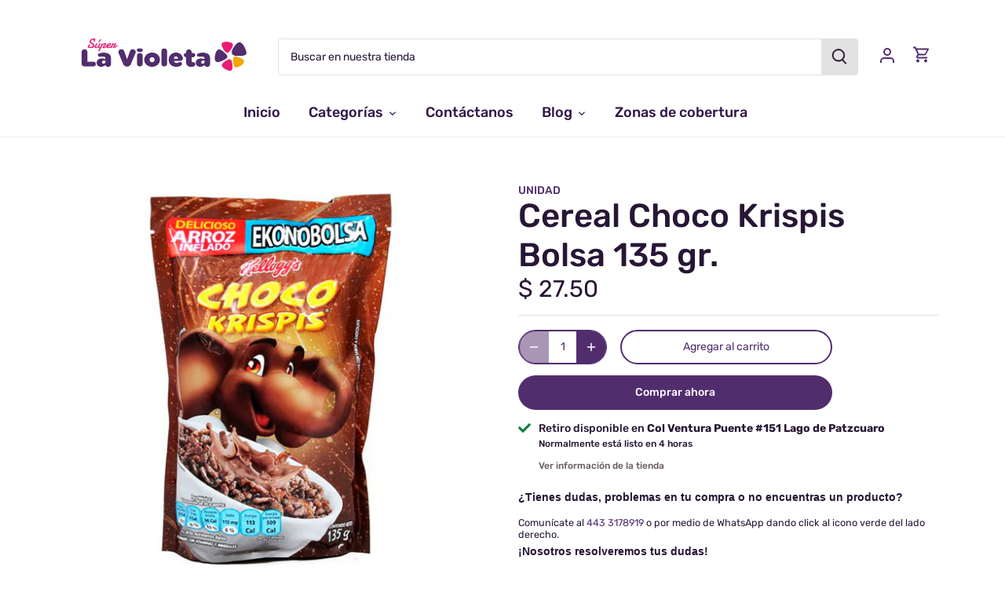

--- FILE ---
content_type: text/html; charset=utf-8
request_url: https://superlavioleta.com/products/cereal-choco-krispis-1
body_size: 31983
content:
<!doctype html>
<html class="no-js" lang="es">
<head>
<meta name="facebook-domain-verification" content="qz95xffegm961lzd4ay8k6vssru146" />
  <link rel="preload" href="//superlavioleta.com/cdn/shop/t/11/assets/styles.css?v=5635351241561061341759331624" as="style">
  <meta charset="utf-8" />
<meta name="viewport" content="width=device-width,initial-scale=1.0" />
<meta http-equiv="X-UA-Compatible" content="IE=edge">

<link rel="preconnect" href="https://cdn.shopify.com" crossorigin>
<link rel="preconnect" href="https://fonts.shopify.com" crossorigin>
<link rel="preconnect" href="https://monorail-edge.shopifysvc.com"><link rel="preload" as="font" href="//superlavioleta.com/cdn/fonts/rubik/rubik_n5.46f1bf0063ef6b3840ba0b9b71e86033a15b4466.woff2" type="font/woff2" crossorigin><link rel="preload" as="font" href="//superlavioleta.com/cdn/fonts/rubik/rubik_n7.9ddb1ff19ac4667369e1c444a6663062e115e651.woff2" type="font/woff2" crossorigin><link rel="preload" as="font" href="//superlavioleta.com/cdn/fonts/rubik/rubik_i5.19a99c8c803a7eb25104a980b664bd43b48a64b8.woff2" type="font/woff2" crossorigin><link rel="preload" as="font" href="//superlavioleta.com/cdn/fonts/rubik/rubik_i7.e37585fef76596b7b87ec84ca28db2ef5e3df433.woff2" type="font/woff2" crossorigin><link rel="preload" as="font" href="//superlavioleta.com/cdn/fonts/rubik/rubik_n5.46f1bf0063ef6b3840ba0b9b71e86033a15b4466.woff2" type="font/woff2" crossorigin><link rel="preload" as="font" href="//superlavioleta.com/cdn/fonts/rubik/rubik_n9.a96af3fadf0eee23bf8ef1d527f20fc303ee8e39.woff2" type="font/woff2" crossorigin><link rel="preload" as="font" href="//superlavioleta.com/cdn/fonts/rubik/rubik_n4.c2fb67c90aa34ecf8da34fc1da937ee9c0c27942.woff2" type="font/woff2" crossorigin><link rel="preload" href="//superlavioleta.com/cdn/shop/t/11/assets/vendor.js?v=121157890423219954401630521038" as="script">
<link rel="preload" href="//superlavioleta.com/cdn/shop/t/11/assets/theme.js?v=156113067889617558231631125904" as="script"><link rel="canonical" href="https://superlavioleta.com/products/cereal-choco-krispis-1" /><link rel="shortcut icon" href="//superlavioleta.com/cdn/shop/files/flor.png?v=1692211998" type="image/png" /><meta name="description" content="Cereal Choco Krispis Bolsa 135 gr | Sabor Delicioso y Crujiente para DesayunarEl Cereal Choco Krispis Bolsa 135 gr es la opción perfecta para comenzar el día con energía y sabor. Con su combinación de cereales crujientes y un delicioso sabor a chocolate, es ideal para disfrutar con leche o como un snack delicioso en cu">
  <meta name="google-site-verification" content="WnpIZ5l7a3aJGjsIORgUouXWik-jRBhGBGOTrFw4Slo" />
  <meta name="theme-color" content="#522d6e">

  <title>
  Cereal Choco Krispis Bolsa 135 gr. &ndash; Súper La Violeta 
  </title>

  <!--<link href="https://fonts.googleapis.com/css2?family=Damion&display=swap" rel="stylesheet">-->
  <link href="//superlavioleta.com/cdn/shop/t/11/assets/fonts.css?v=126297659072972596391636394583" rel="stylesheet" type="text/css" media="all" />
  <meta property="og:site_name" content="Súper La Violeta ">
<meta property="og:url" content="https://superlavioleta.com/products/cereal-choco-krispis-1">
<meta property="og:title" content="Cereal Choco Krispis Bolsa 135 gr.">
<meta property="og:type" content="product">
<meta property="og:description" content="Cereal Choco Krispis Bolsa 135 gr | Sabor Delicioso y Crujiente para DesayunarEl Cereal Choco Krispis Bolsa 135 gr es la opción perfecta para comenzar el día con energía y sabor. Con su combinación de cereales crujientes y un delicioso sabor a chocolate, es ideal para disfrutar con leche o como un snack delicioso en cu"><meta property="og:image" content="http://superlavioleta.com/cdn/shop/products/CEREALCHOCOKRISPISBOLSA135GRS_1200x1200.jpg?v=1597428014">
  <meta property="og:image:secure_url" content="https://superlavioleta.com/cdn/shop/products/CEREALCHOCOKRISPISBOLSA135GRS_1200x1200.jpg?v=1597428014">
  <meta property="og:image:width" content="1000">
  <meta property="og:image:height" content="1000"><meta property="og:price:amount" content="27.50">
  <meta property="og:price:currency" content="MXN"><meta name="twitter:card" content="summary_large_image">
<meta name="twitter:title" content="Cereal Choco Krispis Bolsa 135 gr.">
<meta name="twitter:description" content="Cereal Choco Krispis Bolsa 135 gr | Sabor Delicioso y Crujiente para DesayunarEl Cereal Choco Krispis Bolsa 135 gr es la opción perfecta para comenzar el día con energía y sabor. Con su combinación de cereales crujientes y un delicioso sabor a chocolate, es ideal para disfrutar con leche o como un snack delicioso en cu">


  <link href="//superlavioleta.com/cdn/shop/t/11/assets/styles.css?v=5635351241561061341759331624" rel="stylesheet" type="text/css" media="all" />

  <script>
    document.documentElement.className = document.documentElement.className.replace('no-js', 'js');
    window.theme = window.theme || {};
    theme.money_format = "$ {{amount}}";
    theme.customerIsLoggedIn = false;
    theme.shippingCalcMoneyFormat = "$ {{amount}} MXN";

    theme.strings = {
      previous: "Anterior",
      next: "Siguiente",
      close: "Cerrar",
      addressError: "No se puede encontrar esa dirección",
      addressNoResults: "No results for that address",
      addressQueryLimit: "Se ha excedido el límite de uso de la API de Google . Considere la posibilidad de actualizar a un \u003ca href=\"https:\/\/developers.google.com\/maps\/premium\/usage-limits\"\u003ePlan Premium\u003c\/a\u003e.",
      authError: "Hubo un problema de autenticación con su cuenta de Google Maps.",
      shippingCalcSubmitButton: "Calcular costo de envío",
      shippingCalcSubmitButtonDisabled: "Calculador...",
      infiniteScrollCollectionLoading: "Calculador...",
      infiniteScrollCollectionFinishedMsg : "Sin resultados",
      infiniteScrollBlogLoading: "Calculador...",
      infiniteScrollBlogFinishedMsg : "Fin de los articulos",
      blogsShowTags: "Tags",
      priceNonExistent: "No disponible",
      buttonDefault: "Agregar al carrito",
      buttonNoStock: "Agotado",
      buttonNoVariant: "No disponible",
      unitPriceSeparator: " \/ ",
      onlyXLeft: "¡Sólo quedan [[ quantity ]] !",
      productAddingToCart: "Añadiendo",
      productAddedToCart: "Añadido",
      quickbuyAdded: "Añadido",
      cartSummary: "Carrito",
      cartContinue: "Continuar la compra",
      colorBoxPrevious: "Anterior",
      colorBoxNext: "Próximo",
      colorBoxClose: "Cerrar",
      imageSlider: "Imagenes",
      confirmEmptyCart: "¿Está seguro de que desea vaciar su carrito de compras?",
      inYourCart: "en su carrito",
      removeFromCart: "Quitar del carrito",
      clearAll: "Borrar todo",
      layout_live_search_see_all: "Ver todos los resultados",
      general_quick_search_pages: "Páginas",
      general_quick_search_no_results: "Lo sentimos, no pudimos encontrar ningún resultado.",
      products_labels_sold_out: "Agotado",
      products_labels_sale: "¡Oferta!",
      maximumQuantity: "Solo puedes tener [quantity] en tu carrito",
      fullDetails: "Todos los detalles",
      cartConfirmRemove: "¿Seguro que deseas eliminar este artículo de tu orden?"
    };

    theme.routes = {
      root_url: '/',
      account_url: '/account',
      account_login_url: '/account/login',
      account_logout_url: '/account/logout',
      account_recover_url: '/account/recover',
      account_register_url: '/account/register',
      account_addresses_url: '/account/addresses',
      collections_url: '/collections',
      all_products_collection_url: '/collections/all',
      search_url: '/search',
      cart_url: '/cart',
      cart_add_url: '/cart/add',
      cart_change_url: '/cart/change',
      cart_clear_url: '/cart/clear'
    };

    theme.scripts = {
        masonry: "\/\/superlavioleta.com\/cdn\/shop\/t\/11\/assets\/masonry.v3.2.2.min.js?v=169641371380462594081630521036",
        jqueryInfiniteScroll: "\/\/superlavioleta.com\/cdn\/shop\/t\/11\/assets\/jquery.infinitescroll.2.1.0.min.js?v=154868730476094579131630521036",
        underscore: "\/\/cdnjs.cloudflare.com\/ajax\/libs\/underscore.js\/1.6.0\/underscore-min.js",
        shopifyCommon: "\/\/superlavioleta.com\/cdn\/shopifycloud\/storefront\/assets\/themes_support\/shopify_common-5f594365.js",
        jqueryCart: "\/\/superlavioleta.com\/cdn\/shop\/t\/11\/assets\/shipping-calculator.v1.0.min.js?v=156283615219060590411630521037"
    };

    theme.settings = {
      cartType: "drawer-standard",
      openCartDrawerOnMob: true
    }
  </script>

  <script>window.performance && window.performance.mark && window.performance.mark('shopify.content_for_header.start');</script><meta name="google-site-verification" content="mAxR8gdUetU1y0Be4s0j-xg7Pul-AOHXKOkOFrhQ4Dg">
<meta id="shopify-digital-wallet" name="shopify-digital-wallet" content="/27992653924/digital_wallets/dialog">
<link rel="alternate" type="application/json+oembed" href="https://superlavioleta.com/products/cereal-choco-krispis-1.oembed">
<script async="async" src="/checkouts/internal/preloads.js?locale=es-MX"></script>
<script id="shopify-features" type="application/json">{"accessToken":"fa7bfc6dda0d98eb562d1f1d273b6ef4","betas":["rich-media-storefront-analytics"],"domain":"superlavioleta.com","predictiveSearch":true,"shopId":27992653924,"locale":"es"}</script>
<script>var Shopify = Shopify || {};
Shopify.shop = "super-la-violeta.myshopify.com";
Shopify.locale = "es";
Shopify.currency = {"active":"MXN","rate":"1.0"};
Shopify.country = "MX";
Shopify.theme = {"name":"Canopy","id":120367612004,"schema_name":"Canopy","schema_version":"4.0.0","theme_store_id":732,"role":"main"};
Shopify.theme.handle = "null";
Shopify.theme.style = {"id":null,"handle":null};
Shopify.cdnHost = "superlavioleta.com/cdn";
Shopify.routes = Shopify.routes || {};
Shopify.routes.root = "/";</script>
<script type="module">!function(o){(o.Shopify=o.Shopify||{}).modules=!0}(window);</script>
<script>!function(o){function n(){var o=[];function n(){o.push(Array.prototype.slice.apply(arguments))}return n.q=o,n}var t=o.Shopify=o.Shopify||{};t.loadFeatures=n(),t.autoloadFeatures=n()}(window);</script>
<script id="shop-js-analytics" type="application/json">{"pageType":"product"}</script>
<script defer="defer" async type="module" src="//superlavioleta.com/cdn/shopifycloud/shop-js/modules/v2/client.init-shop-cart-sync_BSQ69bm3.es.esm.js"></script>
<script defer="defer" async type="module" src="//superlavioleta.com/cdn/shopifycloud/shop-js/modules/v2/chunk.common_CIqZBrE6.esm.js"></script>
<script type="module">
  await import("//superlavioleta.com/cdn/shopifycloud/shop-js/modules/v2/client.init-shop-cart-sync_BSQ69bm3.es.esm.js");
await import("//superlavioleta.com/cdn/shopifycloud/shop-js/modules/v2/chunk.common_CIqZBrE6.esm.js");

  window.Shopify.SignInWithShop?.initShopCartSync?.({"fedCMEnabled":true,"windoidEnabled":true});

</script>
<script>(function() {
  var isLoaded = false;
  function asyncLoad() {
    if (isLoaded) return;
    isLoaded = true;
    var urls = ["https:\/\/cdn.shopify.com\/s\/files\/1\/0683\/1371\/0892\/files\/splmn-shopify-prod-August-31.min.js?v=1693985059\u0026shop=super-la-violeta.myshopify.com","https:\/\/contactform.hulkapps.com\/skeletopapp.js?shop=super-la-violeta.myshopify.com","https:\/\/cookie-bar.conversionbear.com\/script?app=cookie_consent\u0026shop=super-la-violeta.myshopify.com","\/\/cdn.secomapp.com\/promotionpopup\/cdn\/allshops\/super-la-violeta\/1625843440.js?shop=super-la-violeta.myshopify.com","\/\/www.powr.io\/powr.js?powr-token=super-la-violeta.myshopify.com\u0026external-type=shopify\u0026shop=super-la-violeta.myshopify.com","https:\/\/av-northern-apps.com\/js\/agecheckerplus_mG35tH2eGxRu7PQW.js?shop=super-la-violeta.myshopify.com","https:\/\/omnisnippet1.com\/inShop\/Embed\/shopify.js?shop=super-la-violeta.myshopify.com","https:\/\/cdn.hextom.com\/js\/freeshippingbar.js?shop=super-la-violeta.myshopify.com","https:\/\/apps.clientify.net\/ecommercev2\/ecommerce_v2\/assets\/pixel_wc\/dynamic_tracking.js?trackerCode=CF-107258-107258-WI9IM\u0026store_id=1455\u0026shop=super-la-violeta.myshopify.com"];
    for (var i = 0; i < urls.length; i++) {
      var s = document.createElement('script');
      s.type = 'text/javascript';
      s.async = true;
      s.src = urls[i];
      var x = document.getElementsByTagName('script')[0];
      x.parentNode.insertBefore(s, x);
    }
  };
  if(window.attachEvent) {
    window.attachEvent('onload', asyncLoad);
  } else {
    window.addEventListener('load', asyncLoad, false);
  }
})();</script>
<script id="__st">var __st={"a":27992653924,"offset":-21600,"reqid":"b2a930a2-3b55-42f7-8af0-3938411e3a0c-1768866124","pageurl":"superlavioleta.com\/products\/cereal-choco-krispis-1","u":"ecd8d59ebaf2","p":"product","rtyp":"product","rid":4813653377124};</script>
<script>window.ShopifyPaypalV4VisibilityTracking = true;</script>
<script id="captcha-bootstrap">!function(){'use strict';const t='contact',e='account',n='new_comment',o=[[t,t],['blogs',n],['comments',n],[t,'customer']],c=[[e,'customer_login'],[e,'guest_login'],[e,'recover_customer_password'],[e,'create_customer']],r=t=>t.map((([t,e])=>`form[action*='/${t}']:not([data-nocaptcha='true']) input[name='form_type'][value='${e}']`)).join(','),a=t=>()=>t?[...document.querySelectorAll(t)].map((t=>t.form)):[];function s(){const t=[...o],e=r(t);return a(e)}const i='password',u='form_key',d=['recaptcha-v3-token','g-recaptcha-response','h-captcha-response',i],f=()=>{try{return window.sessionStorage}catch{return}},m='__shopify_v',_=t=>t.elements[u];function p(t,e,n=!1){try{const o=window.sessionStorage,c=JSON.parse(o.getItem(e)),{data:r}=function(t){const{data:e,action:n}=t;return t[m]||n?{data:e,action:n}:{data:t,action:n}}(c);for(const[e,n]of Object.entries(r))t.elements[e]&&(t.elements[e].value=n);n&&o.removeItem(e)}catch(o){console.error('form repopulation failed',{error:o})}}const l='form_type',E='cptcha';function T(t){t.dataset[E]=!0}const w=window,h=w.document,L='Shopify',v='ce_forms',y='captcha';let A=!1;((t,e)=>{const n=(g='f06e6c50-85a8-45c8-87d0-21a2b65856fe',I='https://cdn.shopify.com/shopifycloud/storefront-forms-hcaptcha/ce_storefront_forms_captcha_hcaptcha.v1.5.2.iife.js',D={infoText:'Protegido por hCaptcha',privacyText:'Privacidad',termsText:'Términos'},(t,e,n)=>{const o=w[L][v],c=o.bindForm;if(c)return c(t,g,e,D).then(n);var r;o.q.push([[t,g,e,D],n]),r=I,A||(h.body.append(Object.assign(h.createElement('script'),{id:'captcha-provider',async:!0,src:r})),A=!0)});var g,I,D;w[L]=w[L]||{},w[L][v]=w[L][v]||{},w[L][v].q=[],w[L][y]=w[L][y]||{},w[L][y].protect=function(t,e){n(t,void 0,e),T(t)},Object.freeze(w[L][y]),function(t,e,n,w,h,L){const[v,y,A,g]=function(t,e,n){const i=e?o:[],u=t?c:[],d=[...i,...u],f=r(d),m=r(i),_=r(d.filter((([t,e])=>n.includes(e))));return[a(f),a(m),a(_),s()]}(w,h,L),I=t=>{const e=t.target;return e instanceof HTMLFormElement?e:e&&e.form},D=t=>v().includes(t);t.addEventListener('submit',(t=>{const e=I(t);if(!e)return;const n=D(e)&&!e.dataset.hcaptchaBound&&!e.dataset.recaptchaBound,o=_(e),c=g().includes(e)&&(!o||!o.value);(n||c)&&t.preventDefault(),c&&!n&&(function(t){try{if(!f())return;!function(t){const e=f();if(!e)return;const n=_(t);if(!n)return;const o=n.value;o&&e.removeItem(o)}(t);const e=Array.from(Array(32),(()=>Math.random().toString(36)[2])).join('');!function(t,e){_(t)||t.append(Object.assign(document.createElement('input'),{type:'hidden',name:u})),t.elements[u].value=e}(t,e),function(t,e){const n=f();if(!n)return;const o=[...t.querySelectorAll(`input[type='${i}']`)].map((({name:t})=>t)),c=[...d,...o],r={};for(const[a,s]of new FormData(t).entries())c.includes(a)||(r[a]=s);n.setItem(e,JSON.stringify({[m]:1,action:t.action,data:r}))}(t,e)}catch(e){console.error('failed to persist form',e)}}(e),e.submit())}));const S=(t,e)=>{t&&!t.dataset[E]&&(n(t,e.some((e=>e===t))),T(t))};for(const o of['focusin','change'])t.addEventListener(o,(t=>{const e=I(t);D(e)&&S(e,y())}));const B=e.get('form_key'),M=e.get(l),P=B&&M;t.addEventListener('DOMContentLoaded',(()=>{const t=y();if(P)for(const e of t)e.elements[l].value===M&&p(e,B);[...new Set([...A(),...v().filter((t=>'true'===t.dataset.shopifyCaptcha))])].forEach((e=>S(e,t)))}))}(h,new URLSearchParams(w.location.search),n,t,e,['guest_login'])})(!0,!0)}();</script>
<script integrity="sha256-4kQ18oKyAcykRKYeNunJcIwy7WH5gtpwJnB7kiuLZ1E=" data-source-attribution="shopify.loadfeatures" defer="defer" src="//superlavioleta.com/cdn/shopifycloud/storefront/assets/storefront/load_feature-a0a9edcb.js" crossorigin="anonymous"></script>
<script data-source-attribution="shopify.dynamic_checkout.dynamic.init">var Shopify=Shopify||{};Shopify.PaymentButton=Shopify.PaymentButton||{isStorefrontPortableWallets:!0,init:function(){window.Shopify.PaymentButton.init=function(){};var t=document.createElement("script");t.src="https://superlavioleta.com/cdn/shopifycloud/portable-wallets/latest/portable-wallets.es.js",t.type="module",document.head.appendChild(t)}};
</script>
<script data-source-attribution="shopify.dynamic_checkout.buyer_consent">
  function portableWalletsHideBuyerConsent(e){var t=document.getElementById("shopify-buyer-consent"),n=document.getElementById("shopify-subscription-policy-button");t&&n&&(t.classList.add("hidden"),t.setAttribute("aria-hidden","true"),n.removeEventListener("click",e))}function portableWalletsShowBuyerConsent(e){var t=document.getElementById("shopify-buyer-consent"),n=document.getElementById("shopify-subscription-policy-button");t&&n&&(t.classList.remove("hidden"),t.removeAttribute("aria-hidden"),n.addEventListener("click",e))}window.Shopify?.PaymentButton&&(window.Shopify.PaymentButton.hideBuyerConsent=portableWalletsHideBuyerConsent,window.Shopify.PaymentButton.showBuyerConsent=portableWalletsShowBuyerConsent);
</script>
<script>
  function portableWalletsCleanup(e){e&&e.src&&console.error("Failed to load portable wallets script "+e.src);var t=document.querySelectorAll("shopify-accelerated-checkout .shopify-payment-button__skeleton, shopify-accelerated-checkout-cart .wallet-cart-button__skeleton"),e=document.getElementById("shopify-buyer-consent");for(let e=0;e<t.length;e++)t[e].remove();e&&e.remove()}function portableWalletsNotLoadedAsModule(e){e instanceof ErrorEvent&&"string"==typeof e.message&&e.message.includes("import.meta")&&"string"==typeof e.filename&&e.filename.includes("portable-wallets")&&(window.removeEventListener("error",portableWalletsNotLoadedAsModule),window.Shopify.PaymentButton.failedToLoad=e,"loading"===document.readyState?document.addEventListener("DOMContentLoaded",window.Shopify.PaymentButton.init):window.Shopify.PaymentButton.init())}window.addEventListener("error",portableWalletsNotLoadedAsModule);
</script>

<script type="module" src="https://superlavioleta.com/cdn/shopifycloud/portable-wallets/latest/portable-wallets.es.js" onError="portableWalletsCleanup(this)" crossorigin="anonymous"></script>
<script nomodule>
  document.addEventListener("DOMContentLoaded", portableWalletsCleanup);
</script>

<script id='scb4127' type='text/javascript' async='' src='https://superlavioleta.com/cdn/shopifycloud/privacy-banner/storefront-banner.js'></script><link id="shopify-accelerated-checkout-styles" rel="stylesheet" media="screen" href="https://superlavioleta.com/cdn/shopifycloud/portable-wallets/latest/accelerated-checkout-backwards-compat.css" crossorigin="anonymous">
<style id="shopify-accelerated-checkout-cart">
        #shopify-buyer-consent {
  margin-top: 1em;
  display: inline-block;
  width: 100%;
}

#shopify-buyer-consent.hidden {
  display: none;
}

#shopify-subscription-policy-button {
  background: none;
  border: none;
  padding: 0;
  text-decoration: underline;
  font-size: inherit;
  cursor: pointer;
}

#shopify-subscription-policy-button::before {
  box-shadow: none;
}

      </style>

<script>window.performance && window.performance.mark && window.performance.mark('shopify.content_for_header.end');</script>

  <script>
    Shopify.money_format = "$ {{amount}}";
  </script>
<link rel="dns-prefetch" href="https://cdn.secomapp.com/">
<link rel="dns-prefetch" href="https://ajax.googleapis.com/">
<link rel="dns-prefetch" href="https://cdnjs.cloudflare.com/">
<link rel="preload" as="stylesheet" href="//superlavioleta.com/cdn/shop/t/11/assets/sca-pp.css?v=178374312540912810101692125380">

<link rel="stylesheet" href="//superlavioleta.com/cdn/shop/t/11/assets/sca-pp.css?v=178374312540912810101692125380">
 <script>
  
    SCAPPLive = {};
  
  SCAPPShop = {};
    
  </script> 

<script type="text/javascript">
  (function (f, b) { if (!b.__SV) { var e, g, i, h; window.mixpanel = b; b._i = []; b.init = function (e, f, c) { function g(a, d) { var b = d.split("."); 2 == b.length && ((a = a[b[0]]), (d = b[1])); a[d] = function () { a.push([d].concat(Array.prototype.slice.call(arguments, 0))); }; } var a = b; "undefined" !== typeof c ? (a = b[c] = []) : (c = "mixpanel"); a.people = a.people || []; a.toString = function (a) { var d = "mixpanel"; "mixpanel" !== c && (d += "." + c); a || (d += " (stub)"); return d; }; a.people.toString = function () { return a.toString(1) + ".people (stub)"; }; i = "disable time_event track track_pageview track_links track_forms track_with_groups add_group set_group remove_group register register_once alias unregister identify name_tag set_config reset opt_in_tracking opt_out_tracking has_opted_in_tracking has_opted_out_tracking clear_opt_in_out_tracking start_batch_senders people.set people.set_once people.unset people.increment people.append people.union people.track_charge people.clear_charges people.delete_user people.remove".split( " "); for (h = 0; h < i.length; h++) g(a, i[h]); var j = "set set_once union unset remove delete".split(" "); a.get_group = function () { function b(c) { d[c] = function () { call2_args = arguments; call2 = [c].concat(Array.prototype.slice.call(call2_args, 0)); a.push([e, call2]); }; } for ( var d = {}, e = ["get_group"].concat( Array.prototype.slice.call(arguments, 0)), c = 0; c < j.length; c++) b(j[c]); return d; }; b._i.push([e, f, c]); }; b.__SV = 1.2; e = f.createElement("script"); e.type = "text/javascript"; e.async = !0; e.src = "undefined" !== typeof MIXPANEL_CUSTOM_LIB_URL ? MIXPANEL_CUSTOM_LIB_URL : "file:" === f.location.protocol && "//cdn.mxpnl.com/libs/mixpanel-2-latest.min.js".match(/^\/\//) ? "https://cdn.mxpnl.com/libs/mixpanel-2-latest.min.js" : "//cdn.mxpnl.com/libs/mixpanel-2-latest.min.js"; g = f.getElementsByTagName("script")[0]; g.parentNode.insertBefore(e, g); } })(document, window.mixpanel || []);

  // Create an instance of the Mixpanel object
    mixpanel.init("8557bc1e05b6817fe6eea49bd017e5b7", {
        autocapture: true,
        track_pageview: true,
        record_sessions_percent: 100, //records 100% of all sessions
        record_heatmap_data: true,
    });
</script>

<!-- BEGIN app block: shopify://apps/hulk-contact-us-form/blocks/app-embed/a9c778db-ef3e-4d3b-8775-c01d242fd46f --><!-- END app block --><script src="https://cdn.shopify.com/extensions/f8454267-2477-41d0-913b-fe0ed7fe76d1/hulk-contact-us-form-3/assets/hulkapps-contact-us.js" type="text/javascript" defer="defer"></script>
<link href="https://cdn.shopify.com/extensions/f8454267-2477-41d0-913b-fe0ed7fe76d1/hulk-contact-us-form-3/assets/hulkapps-contact.css" rel="stylesheet" type="text/css" media="all">
<link href="https://monorail-edge.shopifysvc.com" rel="dns-prefetch">
<script>(function(){if ("sendBeacon" in navigator && "performance" in window) {try {var session_token_from_headers = performance.getEntriesByType('navigation')[0].serverTiming.find(x => x.name == '_s').description;} catch {var session_token_from_headers = undefined;}var session_cookie_matches = document.cookie.match(/_shopify_s=([^;]*)/);var session_token_from_cookie = session_cookie_matches && session_cookie_matches.length === 2 ? session_cookie_matches[1] : "";var session_token = session_token_from_headers || session_token_from_cookie || "";function handle_abandonment_event(e) {var entries = performance.getEntries().filter(function(entry) {return /monorail-edge.shopifysvc.com/.test(entry.name);});if (!window.abandonment_tracked && entries.length === 0) {window.abandonment_tracked = true;var currentMs = Date.now();var navigation_start = performance.timing.navigationStart;var payload = {shop_id: 27992653924,url: window.location.href,navigation_start,duration: currentMs - navigation_start,session_token,page_type: "product"};window.navigator.sendBeacon("https://monorail-edge.shopifysvc.com/v1/produce", JSON.stringify({schema_id: "online_store_buyer_site_abandonment/1.1",payload: payload,metadata: {event_created_at_ms: currentMs,event_sent_at_ms: currentMs}}));}}window.addEventListener('pagehide', handle_abandonment_event);}}());</script>
<script id="web-pixels-manager-setup">(function e(e,d,r,n,o){if(void 0===o&&(o={}),!Boolean(null===(a=null===(i=window.Shopify)||void 0===i?void 0:i.analytics)||void 0===a?void 0:a.replayQueue)){var i,a;window.Shopify=window.Shopify||{};var t=window.Shopify;t.analytics=t.analytics||{};var s=t.analytics;s.replayQueue=[],s.publish=function(e,d,r){return s.replayQueue.push([e,d,r]),!0};try{self.performance.mark("wpm:start")}catch(e){}var l=function(){var e={modern:/Edge?\/(1{2}[4-9]|1[2-9]\d|[2-9]\d{2}|\d{4,})\.\d+(\.\d+|)|Firefox\/(1{2}[4-9]|1[2-9]\d|[2-9]\d{2}|\d{4,})\.\d+(\.\d+|)|Chrom(ium|e)\/(9{2}|\d{3,})\.\d+(\.\d+|)|(Maci|X1{2}).+ Version\/(15\.\d+|(1[6-9]|[2-9]\d|\d{3,})\.\d+)([,.]\d+|)( \(\w+\)|)( Mobile\/\w+|) Safari\/|Chrome.+OPR\/(9{2}|\d{3,})\.\d+\.\d+|(CPU[ +]OS|iPhone[ +]OS|CPU[ +]iPhone|CPU IPhone OS|CPU iPad OS)[ +]+(15[._]\d+|(1[6-9]|[2-9]\d|\d{3,})[._]\d+)([._]\d+|)|Android:?[ /-](13[3-9]|1[4-9]\d|[2-9]\d{2}|\d{4,})(\.\d+|)(\.\d+|)|Android.+Firefox\/(13[5-9]|1[4-9]\d|[2-9]\d{2}|\d{4,})\.\d+(\.\d+|)|Android.+Chrom(ium|e)\/(13[3-9]|1[4-9]\d|[2-9]\d{2}|\d{4,})\.\d+(\.\d+|)|SamsungBrowser\/([2-9]\d|\d{3,})\.\d+/,legacy:/Edge?\/(1[6-9]|[2-9]\d|\d{3,})\.\d+(\.\d+|)|Firefox\/(5[4-9]|[6-9]\d|\d{3,})\.\d+(\.\d+|)|Chrom(ium|e)\/(5[1-9]|[6-9]\d|\d{3,})\.\d+(\.\d+|)([\d.]+$|.*Safari\/(?![\d.]+ Edge\/[\d.]+$))|(Maci|X1{2}).+ Version\/(10\.\d+|(1[1-9]|[2-9]\d|\d{3,})\.\d+)([,.]\d+|)( \(\w+\)|)( Mobile\/\w+|) Safari\/|Chrome.+OPR\/(3[89]|[4-9]\d|\d{3,})\.\d+\.\d+|(CPU[ +]OS|iPhone[ +]OS|CPU[ +]iPhone|CPU IPhone OS|CPU iPad OS)[ +]+(10[._]\d+|(1[1-9]|[2-9]\d|\d{3,})[._]\d+)([._]\d+|)|Android:?[ /-](13[3-9]|1[4-9]\d|[2-9]\d{2}|\d{4,})(\.\d+|)(\.\d+|)|Mobile Safari.+OPR\/([89]\d|\d{3,})\.\d+\.\d+|Android.+Firefox\/(13[5-9]|1[4-9]\d|[2-9]\d{2}|\d{4,})\.\d+(\.\d+|)|Android.+Chrom(ium|e)\/(13[3-9]|1[4-9]\d|[2-9]\d{2}|\d{4,})\.\d+(\.\d+|)|Android.+(UC? ?Browser|UCWEB|U3)[ /]?(15\.([5-9]|\d{2,})|(1[6-9]|[2-9]\d|\d{3,})\.\d+)\.\d+|SamsungBrowser\/(5\.\d+|([6-9]|\d{2,})\.\d+)|Android.+MQ{2}Browser\/(14(\.(9|\d{2,})|)|(1[5-9]|[2-9]\d|\d{3,})(\.\d+|))(\.\d+|)|K[Aa][Ii]OS\/(3\.\d+|([4-9]|\d{2,})\.\d+)(\.\d+|)/},d=e.modern,r=e.legacy,n=navigator.userAgent;return n.match(d)?"modern":n.match(r)?"legacy":"unknown"}(),u="modern"===l?"modern":"legacy",c=(null!=n?n:{modern:"",legacy:""})[u],f=function(e){return[e.baseUrl,"/wpm","/b",e.hashVersion,"modern"===e.buildTarget?"m":"l",".js"].join("")}({baseUrl:d,hashVersion:r,buildTarget:u}),m=function(e){var d=e.version,r=e.bundleTarget,n=e.surface,o=e.pageUrl,i=e.monorailEndpoint;return{emit:function(e){var a=e.status,t=e.errorMsg,s=(new Date).getTime(),l=JSON.stringify({metadata:{event_sent_at_ms:s},events:[{schema_id:"web_pixels_manager_load/3.1",payload:{version:d,bundle_target:r,page_url:o,status:a,surface:n,error_msg:t},metadata:{event_created_at_ms:s}}]});if(!i)return console&&console.warn&&console.warn("[Web Pixels Manager] No Monorail endpoint provided, skipping logging."),!1;try{return self.navigator.sendBeacon.bind(self.navigator)(i,l)}catch(e){}var u=new XMLHttpRequest;try{return u.open("POST",i,!0),u.setRequestHeader("Content-Type","text/plain"),u.send(l),!0}catch(e){return console&&console.warn&&console.warn("[Web Pixels Manager] Got an unhandled error while logging to Monorail."),!1}}}}({version:r,bundleTarget:l,surface:e.surface,pageUrl:self.location.href,monorailEndpoint:e.monorailEndpoint});try{o.browserTarget=l,function(e){var d=e.src,r=e.async,n=void 0===r||r,o=e.onload,i=e.onerror,a=e.sri,t=e.scriptDataAttributes,s=void 0===t?{}:t,l=document.createElement("script"),u=document.querySelector("head"),c=document.querySelector("body");if(l.async=n,l.src=d,a&&(l.integrity=a,l.crossOrigin="anonymous"),s)for(var f in s)if(Object.prototype.hasOwnProperty.call(s,f))try{l.dataset[f]=s[f]}catch(e){}if(o&&l.addEventListener("load",o),i&&l.addEventListener("error",i),u)u.appendChild(l);else{if(!c)throw new Error("Did not find a head or body element to append the script");c.appendChild(l)}}({src:f,async:!0,onload:function(){if(!function(){var e,d;return Boolean(null===(d=null===(e=window.Shopify)||void 0===e?void 0:e.analytics)||void 0===d?void 0:d.initialized)}()){var d=window.webPixelsManager.init(e)||void 0;if(d){var r=window.Shopify.analytics;r.replayQueue.forEach((function(e){var r=e[0],n=e[1],o=e[2];d.publishCustomEvent(r,n,o)})),r.replayQueue=[],r.publish=d.publishCustomEvent,r.visitor=d.visitor,r.initialized=!0}}},onerror:function(){return m.emit({status:"failed",errorMsg:"".concat(f," has failed to load")})},sri:function(e){var d=/^sha384-[A-Za-z0-9+/=]+$/;return"string"==typeof e&&d.test(e)}(c)?c:"",scriptDataAttributes:o}),m.emit({status:"loading"})}catch(e){m.emit({status:"failed",errorMsg:(null==e?void 0:e.message)||"Unknown error"})}}})({shopId: 27992653924,storefrontBaseUrl: "https://superlavioleta.com",extensionsBaseUrl: "https://extensions.shopifycdn.com/cdn/shopifycloud/web-pixels-manager",monorailEndpoint: "https://monorail-edge.shopifysvc.com/unstable/produce_batch",surface: "storefront-renderer",enabledBetaFlags: ["2dca8a86"],webPixelsConfigList: [{"id":"419168356","configuration":"{\"config\":\"{\\\"pixel_id\\\":\\\"G-2K96QM82GP\\\",\\\"google_tag_ids\\\":[\\\"G-2K96QM82GP\\\",\\\"AW-466315789\\\",\\\"GT-MJKKB53\\\"],\\\"target_country\\\":\\\"MX\\\",\\\"gtag_events\\\":[{\\\"type\\\":\\\"search\\\",\\\"action_label\\\":[\\\"G-2K96QM82GP\\\",\\\"AW-466315789\\\/fS0xCMLz4ZoYEI3Urd4B\\\"]},{\\\"type\\\":\\\"begin_checkout\\\",\\\"action_label\\\":[\\\"G-2K96QM82GP\\\",\\\"AW-466315789\\\/S4flCMjz4ZoYEI3Urd4B\\\"]},{\\\"type\\\":\\\"view_item\\\",\\\"action_label\\\":[\\\"G-2K96QM82GP\\\",\\\"AW-466315789\\\/HBNmCL_z4ZoYEI3Urd4B\\\",\\\"MC-9NKS2RXKHY\\\"]},{\\\"type\\\":\\\"purchase\\\",\\\"action_label\\\":[\\\"G-2K96QM82GP\\\",\\\"AW-466315789\\\/xHQNCLnz4ZoYEI3Urd4B\\\",\\\"MC-9NKS2RXKHY\\\"]},{\\\"type\\\":\\\"page_view\\\",\\\"action_label\\\":[\\\"G-2K96QM82GP\\\",\\\"AW-466315789\\\/xYstCLzz4ZoYEI3Urd4B\\\",\\\"MC-9NKS2RXKHY\\\"]},{\\\"type\\\":\\\"add_payment_info\\\",\\\"action_label\\\":[\\\"G-2K96QM82GP\\\",\\\"AW-466315789\\\/kbjrCPf14ZoYEI3Urd4B\\\"]},{\\\"type\\\":\\\"add_to_cart\\\",\\\"action_label\\\":[\\\"G-2K96QM82GP\\\",\\\"AW-466315789\\\/0juTCMXz4ZoYEI3Urd4B\\\"]}],\\\"enable_monitoring_mode\\\":false}\"}","eventPayloadVersion":"v1","runtimeContext":"OPEN","scriptVersion":"b2a88bafab3e21179ed38636efcd8a93","type":"APP","apiClientId":1780363,"privacyPurposes":[],"dataSharingAdjustments":{"protectedCustomerApprovalScopes":["read_customer_address","read_customer_email","read_customer_name","read_customer_personal_data","read_customer_phone"]}},{"id":"365199460","configuration":"{\"pixelCode\":\"CH1B47JC77U73JHLN4J0\"}","eventPayloadVersion":"v1","runtimeContext":"STRICT","scriptVersion":"22e92c2ad45662f435e4801458fb78cc","type":"APP","apiClientId":4383523,"privacyPurposes":["ANALYTICS","MARKETING","SALE_OF_DATA"],"dataSharingAdjustments":{"protectedCustomerApprovalScopes":["read_customer_address","read_customer_email","read_customer_name","read_customer_personal_data","read_customer_phone"]}},{"id":"114229348","configuration":"{\"pixel_id\":\"338389057379325\",\"pixel_type\":\"facebook_pixel\",\"metaapp_system_user_token\":\"-\"}","eventPayloadVersion":"v1","runtimeContext":"OPEN","scriptVersion":"ca16bc87fe92b6042fbaa3acc2fbdaa6","type":"APP","apiClientId":2329312,"privacyPurposes":["ANALYTICS","MARKETING","SALE_OF_DATA"],"dataSharingAdjustments":{"protectedCustomerApprovalScopes":["read_customer_address","read_customer_email","read_customer_name","read_customer_personal_data","read_customer_phone"]}},{"id":"shopify-app-pixel","configuration":"{}","eventPayloadVersion":"v1","runtimeContext":"STRICT","scriptVersion":"0450","apiClientId":"shopify-pixel","type":"APP","privacyPurposes":["ANALYTICS","MARKETING"]},{"id":"shopify-custom-pixel","eventPayloadVersion":"v1","runtimeContext":"LAX","scriptVersion":"0450","apiClientId":"shopify-pixel","type":"CUSTOM","privacyPurposes":["ANALYTICS","MARKETING"]}],isMerchantRequest: false,initData: {"shop":{"name":"Súper La Violeta ","paymentSettings":{"currencyCode":"MXN"},"myshopifyDomain":"super-la-violeta.myshopify.com","countryCode":"MX","storefrontUrl":"https:\/\/superlavioleta.com"},"customer":null,"cart":null,"checkout":null,"productVariants":[{"price":{"amount":27.5,"currencyCode":"MXN"},"product":{"title":"Cereal Choco Krispis Bolsa 135 gr.","vendor":"LaVioleta","id":"4813653377124","untranslatedTitle":"Cereal Choco Krispis Bolsa 135 gr.","url":"\/products\/cereal-choco-krispis-1","type":"UNIDAD"},"id":"33087268290660","image":{"src":"\/\/superlavioleta.com\/cdn\/shop\/products\/CEREALCHOCOKRISPISBOLSA135GRS.jpg?v=1597428014"},"sku":"S10024615","title":"Default Title","untranslatedTitle":"Default Title"}],"purchasingCompany":null},},"https://superlavioleta.com/cdn","fcfee988w5aeb613cpc8e4bc33m6693e112",{"modern":"","legacy":""},{"shopId":"27992653924","storefrontBaseUrl":"https:\/\/superlavioleta.com","extensionBaseUrl":"https:\/\/extensions.shopifycdn.com\/cdn\/shopifycloud\/web-pixels-manager","surface":"storefront-renderer","enabledBetaFlags":"[\"2dca8a86\"]","isMerchantRequest":"false","hashVersion":"fcfee988w5aeb613cpc8e4bc33m6693e112","publish":"custom","events":"[[\"page_viewed\",{}],[\"product_viewed\",{\"productVariant\":{\"price\":{\"amount\":27.5,\"currencyCode\":\"MXN\"},\"product\":{\"title\":\"Cereal Choco Krispis Bolsa 135 gr.\",\"vendor\":\"LaVioleta\",\"id\":\"4813653377124\",\"untranslatedTitle\":\"Cereal Choco Krispis Bolsa 135 gr.\",\"url\":\"\/products\/cereal-choco-krispis-1\",\"type\":\"UNIDAD\"},\"id\":\"33087268290660\",\"image\":{\"src\":\"\/\/superlavioleta.com\/cdn\/shop\/products\/CEREALCHOCOKRISPISBOLSA135GRS.jpg?v=1597428014\"},\"sku\":\"S10024615\",\"title\":\"Default Title\",\"untranslatedTitle\":\"Default Title\"}}]]"});</script><script>
  window.ShopifyAnalytics = window.ShopifyAnalytics || {};
  window.ShopifyAnalytics.meta = window.ShopifyAnalytics.meta || {};
  window.ShopifyAnalytics.meta.currency = 'MXN';
  var meta = {"product":{"id":4813653377124,"gid":"gid:\/\/shopify\/Product\/4813653377124","vendor":"LaVioleta","type":"UNIDAD","handle":"cereal-choco-krispis-1","variants":[{"id":33087268290660,"price":2750,"name":"Cereal Choco Krispis Bolsa 135 gr.","public_title":null,"sku":"S10024615"}],"remote":false},"page":{"pageType":"product","resourceType":"product","resourceId":4813653377124,"requestId":"b2a930a2-3b55-42f7-8af0-3938411e3a0c-1768866124"}};
  for (var attr in meta) {
    window.ShopifyAnalytics.meta[attr] = meta[attr];
  }
</script>
<script class="analytics">
  (function () {
    var customDocumentWrite = function(content) {
      var jquery = null;

      if (window.jQuery) {
        jquery = window.jQuery;
      } else if (window.Checkout && window.Checkout.$) {
        jquery = window.Checkout.$;
      }

      if (jquery) {
        jquery('body').append(content);
      }
    };

    var hasLoggedConversion = function(token) {
      if (token) {
        return document.cookie.indexOf('loggedConversion=' + token) !== -1;
      }
      return false;
    }

    var setCookieIfConversion = function(token) {
      if (token) {
        var twoMonthsFromNow = new Date(Date.now());
        twoMonthsFromNow.setMonth(twoMonthsFromNow.getMonth() + 2);

        document.cookie = 'loggedConversion=' + token + '; expires=' + twoMonthsFromNow;
      }
    }

    var trekkie = window.ShopifyAnalytics.lib = window.trekkie = window.trekkie || [];
    if (trekkie.integrations) {
      return;
    }
    trekkie.methods = [
      'identify',
      'page',
      'ready',
      'track',
      'trackForm',
      'trackLink'
    ];
    trekkie.factory = function(method) {
      return function() {
        var args = Array.prototype.slice.call(arguments);
        args.unshift(method);
        trekkie.push(args);
        return trekkie;
      };
    };
    for (var i = 0; i < trekkie.methods.length; i++) {
      var key = trekkie.methods[i];
      trekkie[key] = trekkie.factory(key);
    }
    trekkie.load = function(config) {
      trekkie.config = config || {};
      trekkie.config.initialDocumentCookie = document.cookie;
      var first = document.getElementsByTagName('script')[0];
      var script = document.createElement('script');
      script.type = 'text/javascript';
      script.onerror = function(e) {
        var scriptFallback = document.createElement('script');
        scriptFallback.type = 'text/javascript';
        scriptFallback.onerror = function(error) {
                var Monorail = {
      produce: function produce(monorailDomain, schemaId, payload) {
        var currentMs = new Date().getTime();
        var event = {
          schema_id: schemaId,
          payload: payload,
          metadata: {
            event_created_at_ms: currentMs,
            event_sent_at_ms: currentMs
          }
        };
        return Monorail.sendRequest("https://" + monorailDomain + "/v1/produce", JSON.stringify(event));
      },
      sendRequest: function sendRequest(endpointUrl, payload) {
        // Try the sendBeacon API
        if (window && window.navigator && typeof window.navigator.sendBeacon === 'function' && typeof window.Blob === 'function' && !Monorail.isIos12()) {
          var blobData = new window.Blob([payload], {
            type: 'text/plain'
          });

          if (window.navigator.sendBeacon(endpointUrl, blobData)) {
            return true;
          } // sendBeacon was not successful

        } // XHR beacon

        var xhr = new XMLHttpRequest();

        try {
          xhr.open('POST', endpointUrl);
          xhr.setRequestHeader('Content-Type', 'text/plain');
          xhr.send(payload);
        } catch (e) {
          console.log(e);
        }

        return false;
      },
      isIos12: function isIos12() {
        return window.navigator.userAgent.lastIndexOf('iPhone; CPU iPhone OS 12_') !== -1 || window.navigator.userAgent.lastIndexOf('iPad; CPU OS 12_') !== -1;
      }
    };
    Monorail.produce('monorail-edge.shopifysvc.com',
      'trekkie_storefront_load_errors/1.1',
      {shop_id: 27992653924,
      theme_id: 120367612004,
      app_name: "storefront",
      context_url: window.location.href,
      source_url: "//superlavioleta.com/cdn/s/trekkie.storefront.cd680fe47e6c39ca5d5df5f0a32d569bc48c0f27.min.js"});

        };
        scriptFallback.async = true;
        scriptFallback.src = '//superlavioleta.com/cdn/s/trekkie.storefront.cd680fe47e6c39ca5d5df5f0a32d569bc48c0f27.min.js';
        first.parentNode.insertBefore(scriptFallback, first);
      };
      script.async = true;
      script.src = '//superlavioleta.com/cdn/s/trekkie.storefront.cd680fe47e6c39ca5d5df5f0a32d569bc48c0f27.min.js';
      first.parentNode.insertBefore(script, first);
    };
    trekkie.load(
      {"Trekkie":{"appName":"storefront","development":false,"defaultAttributes":{"shopId":27992653924,"isMerchantRequest":null,"themeId":120367612004,"themeCityHash":"2600295591264971114","contentLanguage":"es","currency":"MXN","eventMetadataId":"26eab080-a2ac-4f71-912e-7375725822e6"},"isServerSideCookieWritingEnabled":true,"monorailRegion":"shop_domain","enabledBetaFlags":["65f19447"]},"Session Attribution":{},"S2S":{"facebookCapiEnabled":true,"source":"trekkie-storefront-renderer","apiClientId":580111}}
    );

    var loaded = false;
    trekkie.ready(function() {
      if (loaded) return;
      loaded = true;

      window.ShopifyAnalytics.lib = window.trekkie;

      var originalDocumentWrite = document.write;
      document.write = customDocumentWrite;
      try { window.ShopifyAnalytics.merchantGoogleAnalytics.call(this); } catch(error) {};
      document.write = originalDocumentWrite;

      window.ShopifyAnalytics.lib.page(null,{"pageType":"product","resourceType":"product","resourceId":4813653377124,"requestId":"b2a930a2-3b55-42f7-8af0-3938411e3a0c-1768866124","shopifyEmitted":true});

      var match = window.location.pathname.match(/checkouts\/(.+)\/(thank_you|post_purchase)/)
      var token = match? match[1]: undefined;
      if (!hasLoggedConversion(token)) {
        setCookieIfConversion(token);
        window.ShopifyAnalytics.lib.track("Viewed Product",{"currency":"MXN","variantId":33087268290660,"productId":4813653377124,"productGid":"gid:\/\/shopify\/Product\/4813653377124","name":"Cereal Choco Krispis Bolsa 135 gr.","price":"27.50","sku":"S10024615","brand":"LaVioleta","variant":null,"category":"UNIDAD","nonInteraction":true,"remote":false},undefined,undefined,{"shopifyEmitted":true});
      window.ShopifyAnalytics.lib.track("monorail:\/\/trekkie_storefront_viewed_product\/1.1",{"currency":"MXN","variantId":33087268290660,"productId":4813653377124,"productGid":"gid:\/\/shopify\/Product\/4813653377124","name":"Cereal Choco Krispis Bolsa 135 gr.","price":"27.50","sku":"S10024615","brand":"LaVioleta","variant":null,"category":"UNIDAD","nonInteraction":true,"remote":false,"referer":"https:\/\/superlavioleta.com\/products\/cereal-choco-krispis-1"});
      }
    });


        var eventsListenerScript = document.createElement('script');
        eventsListenerScript.async = true;
        eventsListenerScript.src = "//superlavioleta.com/cdn/shopifycloud/storefront/assets/shop_events_listener-3da45d37.js";
        document.getElementsByTagName('head')[0].appendChild(eventsListenerScript);

})();</script>
<script
  defer
  src="https://superlavioleta.com/cdn/shopifycloud/perf-kit/shopify-perf-kit-3.0.4.min.js"
  data-application="storefront-renderer"
  data-shop-id="27992653924"
  data-render-region="gcp-us-central1"
  data-page-type="product"
  data-theme-instance-id="120367612004"
  data-theme-name="Canopy"
  data-theme-version="4.0.0"
  data-monorail-region="shop_domain"
  data-resource-timing-sampling-rate="10"
  data-shs="true"
  data-shs-beacon="true"
  data-shs-export-with-fetch="true"
  data-shs-logs-sample-rate="1"
  data-shs-beacon-endpoint="https://superlavioleta.com/api/collect"
></script>
</head><body class="template-product  "
data-cc-animate-timeout="80">




    

    

        
        

            

            

            

                

                

                        
                        

                    

                

                

                    
                    

            

        

            

            

            

                

                

                        
                        

                    

                

                

                    
                    

            

        

            

            

            

                

                

                        
                        

                    

                

                

                    
                    

            

        

            

            

            

                

                

                        
                        

                    

                

                

                    
                    

            

        

            

            

            

                

                

                        
                        

                    

                

                

                    
                    

            

        

            

            

            

                

                

                        
                        

                    

                

                

                    
                    

            

        

            

            

            

                

                

                        
                        

                    

                

                

                    
                    

            

        

            

            

            

                

                

                        
                        

                    

                

                

                    
                    

            

        

            

            

            

                

                

                        
                        

                    

                

                

                    
                    

            

        

    

    
    

    
    

    
    

    

    <div id="agp__root"></div>

    <script>
        window.agecheckerVsARddsz9 = {
            fields: {"active":"QFw7fWSBpVZDmWX9U7","background_image":{},"day_label_text":"DD","disclaimer":"Al ingresar a este sitio, acepta los Términos de uso y la Política de privacidad.","DSYcDQDg6aBhTJ5S":"WeWwPFtL7cUkv7W3sArZ","fail_handling":"forgiving","fail_message":"Lo sentimos, su edad no le permite ingresar en este momento.","fail_redirect_url":"https:\/\/superlavioleta.com\/","groups":{"e0ca6cc9-392f-412c-abdd-b442001b5c68":{"ea50c9b6-424a-42b2-9aa9-bf01719ef872":{"type":"collection","logic":"equal","value":"166263226468"}},"e0bfb306-2142-452a-a4af-c28991e4babd":{"713d54ca-27fd-4046-b4aa-c3c8cf8e5c48":{"type":"collection","logic":"equal","value":"165946294372"}},"8d482413-03a1-4d50-907f-2bd2b9ece4fd":{"4fb511ef-e15b-4137-bf99-c2d18e5cff72":{"type":"collection","logic":"equal","value":"165932433508"}},"22a22e98-b075-4ca4-8ab4-1aeebbb4a972":{"80093f18-c3e1-4cdb-b9d2-0384c289e444":{"type":"collection","logic":"equal","value":"165946359908"}},"e4ddeaea-7ae4-40cc-be43-b1a8d8843829":{"d62f4348-e774-4e05-8bf3-41d959039e28":{"type":"collection","logic":"equal","value":"166263193700"}},"4ca827e2-7320-450f-acfd-81b1d94ca65e":{"416a4701-24c3-4170-80aa-659b2f83ae0d":{"type":"collection","logic":"equal","value":"165946327140"}},"a64bef35-bb73-42c7-94cc-6ce9f82398df":{"614d11ad-4a27-4966-bf93-09ecff7d1474":{"type":"page","logic":"equal","value":"50340036708"}},"e78e6dc4-871a-4081-8c7b-e4c27b0dfe1c":{"819d770b-1956-448a-b349-79d3c48a5b7f":{"type":"page","logic":"equal","value":"50304057444"}},"e24acd4f-1bb4-4886-b715-06855944084a":{"292bf7d8-8823-49c0-8903-df3b2d09b6d8":{"type":"page","logic":"equal","value":"50549981284"}}},"heading":"BnB6Jcmisuz1hcYB60be","logo_image":{"name":"LogoHeader.png","lastModified":1592251662015,"lastModifiedDate":"2020-06-15T20:07:42.015Z","size":110647,"type":"image\/png","url":"https:\/\/cdn.shopify.com\/s\/files\/1\/0279\/9265\/3924\/t\/4\/assets\/agecheckerVsARddsz9-logo_image.png?v=1599929714","isBase64":false},"message":"Ingresa tu fecha de nacimiento.","min_age":18,"modal_image":{},"month_label_text":"MM","session_unit":"days","session_value":1,"show_checker_on":"certain_pages","submit_button_text":"Aceptar","type":"birthday","year_label_text":"YYYY","yes_no_fail_button_text":"No","yes_no_pass_button_text":"Yes"},
            images: {
                logo_image: '//superlavioleta.com/cdn/shop/t/11/assets/agecheckerVsARddsz9-logo_image_300x.png?v=152187876692335983901634239667',
                modal_image: '',
                background_image: '',
            },
            callbacks: {},
            cartUrl: '/cart',
            
                product: {"id":4813653377124,"title":"Cereal Choco Krispis Bolsa 135 gr.","handle":"cereal-choco-krispis-1","description":"\u003cp\u003e\u003cspan data-sheets-root=\"1\"\u003eCereal Choco Krispis Bolsa 135 gr | Sabor Delicioso y Crujiente para Desayunar\u003cbr\u003eEl \u003cstrong\u003eCereal Choco Krispis Bolsa 135 gr\u003c\/strong\u003e es la opción perfecta para comenzar el día con energía y sabor. Con su combinación de cereales crujientes y un delicioso sabor a chocolate, es ideal para disfrutar con leche o como un snack delicioso en cualquier momento del día. Su sabor irresistible hará que tanto niños como adultos disfruten de un desayuno rápido, nutritivo y sabroso.\u003cbr\u003eEn cada bocado, disfrutarás de una mezcla equilibrada de carbohidratos, fibra y vitaminas, que te proporcionarán la energía necesaria para afrontar el día.\u003cbr\u003e\u003cbr\u003e\u003cstrong\u003eCaracterísticas del producto:\u003c\/strong\u003e\u003cbr\u003e- Presentación en bolsa de 135 gr.\u003cbr\u003e- Cereal crujiente con sabor a chocolate.\u003cbr\u003e- Ideal para acompañar con leche o como snack.\u003cbr\u003e- Rico en fibra y vitaminas esenciales.\u003cbr\u003e- Perfecto para un desayuno rápido y delicioso.\u003cbr\u003e- Compra en línea con entrega a domicilio.\u003c\/span\u003e\u003c\/p\u003e","published_at":"2025-08-15T13:04:59-06:00","created_at":"2020-07-30T10:44:20-05:00","vendor":"LaVioleta","type":"UNIDAD","tags":["UNIDAD"],"price":2750,"price_min":2750,"price_max":2750,"available":true,"price_varies":false,"compare_at_price":null,"compare_at_price_min":0,"compare_at_price_max":0,"compare_at_price_varies":false,"variants":[{"id":33087268290660,"title":"Default Title","option1":"Default Title","option2":null,"option3":null,"sku":"S10024615","requires_shipping":true,"taxable":true,"featured_image":null,"available":true,"name":"Cereal Choco Krispis Bolsa 135 gr.","public_title":null,"options":["Default Title"],"price":2750,"weight":150,"compare_at_price":null,"inventory_management":"shopify","barcode":"7501008019283","requires_selling_plan":false,"selling_plan_allocations":[]}],"images":["\/\/superlavioleta.com\/cdn\/shop\/products\/CEREALCHOCOKRISPISBOLSA135GRS.jpg?v=1597428014"],"featured_image":"\/\/superlavioleta.com\/cdn\/shop\/products\/CEREALCHOCOKRISPISBOLSA135GRS.jpg?v=1597428014","options":["Title"],"media":[{"alt":null,"id":7158136438884,"position":1,"preview_image":{"aspect_ratio":1.0,"height":1000,"width":1000,"src":"\/\/superlavioleta.com\/cdn\/shop\/products\/CEREALCHOCOKRISPISBOLSA135GRS.jpg?v=1597428014"},"aspect_ratio":1.0,"height":1000,"media_type":"image","src":"\/\/superlavioleta.com\/cdn\/shop\/products\/CEREALCHOCOKRISPISBOLSA135GRS.jpg?v=1597428014","width":1000}],"requires_selling_plan":false,"selling_plan_groups":[],"content":"\u003cp\u003e\u003cspan data-sheets-root=\"1\"\u003eCereal Choco Krispis Bolsa 135 gr | Sabor Delicioso y Crujiente para Desayunar\u003cbr\u003eEl \u003cstrong\u003eCereal Choco Krispis Bolsa 135 gr\u003c\/strong\u003e es la opción perfecta para comenzar el día con energía y sabor. Con su combinación de cereales crujientes y un delicioso sabor a chocolate, es ideal para disfrutar con leche o como un snack delicioso en cualquier momento del día. Su sabor irresistible hará que tanto niños como adultos disfruten de un desayuno rápido, nutritivo y sabroso.\u003cbr\u003eEn cada bocado, disfrutarás de una mezcla equilibrada de carbohidratos, fibra y vitaminas, que te proporcionarán la energía necesaria para afrontar el día.\u003cbr\u003e\u003cbr\u003e\u003cstrong\u003eCaracterísticas del producto:\u003c\/strong\u003e\u003cbr\u003e- Presentación en bolsa de 135 gr.\u003cbr\u003e- Cereal crujiente con sabor a chocolate.\u003cbr\u003e- Ideal para acompañar con leche o como snack.\u003cbr\u003e- Rico en fibra y vitaminas esenciales.\u003cbr\u003e- Perfecto para un desayuno rápido y delicioso.\u003cbr\u003e- Compra en línea con entrega a domicilio.\u003c\/span\u003e\u003c\/p\u003e"},
            
        };

        window.agecheckerVsARddsz9.removeNoPeekScreen = function() {
            var el = document.getElementById('agp__noPeekScreen');
            el && el.remove();
        };

        window.agecheckerVsARddsz9.getCookie = function(name) {
            const nameEQ = name + '=';
            const ca = document.cookie.split(';');
            for (let i = 0; i < ca.length; i++) {
                let c = ca[i];
                while (c.charAt(0) === ' ') c = c.substring(1, c.length);
                if (c.indexOf(nameEQ) === 0) return c.substring(nameEQ.length, c.length);
            }
            return null;
        };

        window.agechecker_developer_api = {
            on: function(eventName, callback) {
                if (!window.agecheckerVsARddsz9.callbacks[eventName]) {
                    window.agecheckerVsARddsz9.callbacks[eventName] = [];
                }
                window.agecheckerVsARddsz9.callbacks[eventName].push(callback);
            },
        };
    </script>

    

        <script>
            window.agecheckerVsARddsz9.isPageMatch = false;
        </script>

    

    <script>
        if (window.location.pathname === '/age-checker-preview') {
            window.agecheckerVsARddsz9.isPageMatch = true;
        }

        if (!window.agecheckerVsARddsz9.isPageMatch) {
            window.agecheckerVsARddsz9.removeNoPeekScreen();
        }
    </script>

    





  <script>
    document.body.classList.add("cc-animate-enabled");
  </script>


  <a class="skip-link visually-hidden" href="#content">Ir al contenido</a>

  <div id="shopify-section-cart-drawer" class="shopify-section">
<div data-section-type="cart-drawer"><div id="cart-summary" class="cart-summary cart-summary--empty cart-summary--drawer-standard ">
    <div class="cart-summary__inner" aria-live="polite">
      <a class="cart-summary__close toggle-cart-summary" href="#">
        <svg fill="#000000" height="24" viewBox="0 0 24 24" width="24" xmlns="http://www.w3.org/2000/svg">
  <title>Left</title>
  <path d="M15.41 16.09l-4.58-4.59 4.58-4.59L14 5.5l-6 6 6 6z"/><path d="M0-.5h24v24H0z" fill="none"/>
</svg>
        <span class="beside-svg">Continuar la compra</span>
      </a>

      <div class="cart-summary__header cart-summary__section">
        <h5 class="cart-summary__title">Pedido</h5>
        
      </div>

      
        <div class="cart-summary__empty">
          <div class="cart-summary__section">
            <p>Su carrito actualmente está vacío.</p>
          </div>
        </div>
      

      

      
        <div class="cart-summary__promo cart-summary__section border-top">
          <div class="cart-promo has-tint">
            
              <a href="/pages/comparte-tu-opinion">
            

            

            
              <div class="image-overlay overlay">
                <div class="inner">
                  
                    <h5 class="cart-promo__heading">¿No encontraste lo que buscabas?</h5>
                  
                  
                    <div class="cart-promo__subheading">Coméntalo aqui para ayudarte</div>
                  
                </div>
              </div>
            

            
              </a>
            
          </div>
        </div>
      
    </div>
    <script type="application/json" id="LimitedCartJson">
      {
        "items": []
      }
    </script>
  </div><!-- /#cart-summary -->
</div>



</div>

  <div id="page-wrap">
    <div id="page-wrap-inner">
      <a id="page-overlay" href="#" aria-controls="mobile-nav" aria-label="Cerrar"></a>

      <div id="page-wrap-content">
        <div id="shopify-section-announcement-bar" class="shopify-section section-announcement-bar">
</div>
        <div id="shopify-section-header" class="shopify-section section-header"><style data-shopify>.logo img {
		width: 150px;
  }

  @media (min-width: 768px) {
		.logo img {
				width: 250px;
		}
  }.section-header {
			 position: -webkit-sticky;
			 position: sticky;
			 top: 0;
			 z-index: 99999;
		}</style>
  

  

  <div class="header-container" data-section-type="header" itemscope itemtype="http://schema.org/Organization" data-cc-animate data-is-sticky="true"><div class="page-header layout-left using-compact-mobile-logo">
      <div class="toolbar-container">
        <div id="fsb_placeholder"></div>
        <div class="container">
          <div id="toolbar" class="toolbar cf
        	toolbar--two-cols-xs
					toolbar--two-cols
			    toolbar--text-box-large">

            <div class="toolbar-left 
						">
              <div class="mobile-toolbar">
                <a class="toggle-mob-nav" href="#" aria-controls="mobile-nav" aria-label="Menú alternar">
                  <span></span>
                  <span></span>
                  <span></span>
                </a>
              </div><div class="toolbar-logo desktops-only">
                    
    <div class="logo align-left">
      <meta itemprop="name" content="Súper La Violeta ">
      
        
        <a href="/" itemprop="url">
          <img src="//superlavioleta.com/cdn/shop/files/Logo_Super_Violeta_300x200px_Pagina_Web_b188e2ff-3a11-4258-9be6-b18e63064e1d_500x.png?v=1745438578"
               class="logo-desktop"
               alt="" itemprop="logo"/>

          
            <img src="//superlavioleta.com/cdn/shop/files/Logo_Super_Violeta_300x200px_Pagina_Web_d34aca4a-5bda-4084-9603-deb81d60566a_500x.png?v=1745438587" class="logo-mobile" alt=""/>
          
        </a>
      
    </div>
  
                  </div>
            </div><div class="toolbar-center mobiles-only ">
                
                  <div class="toolbar-logo toolbar-logo--large">
                    
    <div class="logo align-left">
      <meta itemprop="name" content="Súper La Violeta ">
      
        
        <a href="/" itemprop="url">
          <img src="//superlavioleta.com/cdn/shop/files/Logo_Super_Violeta_300x200px_Pagina_Web_b188e2ff-3a11-4258-9be6-b18e63064e1d_500x.png?v=1745438578"
               class="logo-desktop"
               alt="" itemprop="logo"/>

          
            <img src="//superlavioleta.com/cdn/shop/files/Logo_Super_Violeta_300x200px_Pagina_Web_d34aca4a-5bda-4084-9603-deb81d60566a_500x.png?v=1745438587" class="logo-mobile" alt=""/>
          
        </a>
      
    </div>
  
                  </div></div>
            
            

            <div class="toolbar-right ">
              
                <div class="toolbar-links">
                  
<div class="main-search
			
			
				main-search--text-box-large
			"

         data-live-search="true"
         data-live-search-price="true"
         data-live-search-vendor="false"
         data-live-search-meta="true"
         data-show-sold-out-label="true"
         data-show-sale-label="true">

      <div class="main-search__container ">
        <form class="main-search__form" action="/search" method="get" autocomplete="off">
          <input type="hidden" name="type" value="product,article,page" />
          <input type="hidden" name="options[prefix]" value="last" />
          <input class="main-search__input" value="" type="text" name="q" autocomplete="off" placeholder="Buscar en nuestra tienda" aria-label="Buscar productos en nuestro sitio" />
					
          <button type="submit" aria-label="Enviar"><svg width="19px" height="21px" viewBox="0 0 19 21" version="1.1" xmlns="http://www.w3.org/2000/svg" xmlns:xlink="http://www.w3.org/1999/xlink">
  <g stroke="currentColor" stroke-width="0.5">
    <g transform="translate(0.000000, 0.472222)">
      <path d="M14.3977778,14.0103889 L19,19.0422222 L17.8135556,20.0555556 L13.224,15.0385 C11.8019062,16.0671405 10.0908414,16.619514 8.33572222,16.6165556 C3.73244444,16.6165556 0,12.8967778 0,8.30722222 C0,3.71766667 3.73244444,0 8.33572222,0 C12.939,0 16.6714444,3.71977778 16.6714444,8.30722222 C16.6739657,10.4296993 15.859848,12.4717967 14.3977778,14.0103889 Z M8.33572222,15.0585556 C12.0766111,15.0585556 15.1081667,12.0365 15.1081667,8.30827778 C15.1081667,4.58005556 12.0766111,1.558 8.33572222,1.558 C4.59483333,1.558 1.56327778,4.58005556 1.56327778,8.30827778 C1.56327778,12.0365 4.59483333,15.0585556 8.33572222,15.0585556 Z"></path>
    </g>
  </g>
</svg>
</button>
        </form>

        <div class="main_search__popup">
          <div class="main-search__results"></div>
          <div class="main-search__footer-buttons">
            <div class="all-results-container"></div>
            <a class="main-search__results-close-link btn alt outline" href="#">
              Cerrar
            </a>
          </div>
        </div>
      </div>
    </div>
  
                </div>
              

              <div class="toolbar-icons">
                
                

                
                  <div class="hidden-search-container hidden-search-container--mob-only">
                    <a href="/search" data-show-search-form class="toolbar-search mobile-only toolbar-search--input_desktop" aria-label="Buscar">
                      <svg width="19px" height="21px" viewBox="0 0 19 21" version="1.1" xmlns="http://www.w3.org/2000/svg" xmlns:xlink="http://www.w3.org/1999/xlink">
  <g stroke="currentColor" stroke-width="0.5">
    <g transform="translate(0.000000, 0.472222)">
      <path d="M14.3977778,14.0103889 L19,19.0422222 L17.8135556,20.0555556 L13.224,15.0385 C11.8019062,16.0671405 10.0908414,16.619514 8.33572222,16.6165556 C3.73244444,16.6165556 0,12.8967778 0,8.30722222 C0,3.71766667 3.73244444,0 8.33572222,0 C12.939,0 16.6714444,3.71977778 16.6714444,8.30722222 C16.6739657,10.4296993 15.859848,12.4717967 14.3977778,14.0103889 Z M8.33572222,15.0585556 C12.0766111,15.0585556 15.1081667,12.0365 15.1081667,8.30827778 C15.1081667,4.58005556 12.0766111,1.558 8.33572222,1.558 C4.59483333,1.558 1.56327778,4.58005556 1.56327778,8.30827778 C1.56327778,12.0365 4.59483333,15.0585556 8.33572222,15.0585556 Z"></path>
    </g>
  </g>
</svg>

                    </a>
                    
<div class="main-search
			
			
				main-search--text-box-large
			"

         data-live-search="true"
         data-live-search-price="true"
         data-live-search-vendor="false"
         data-live-search-meta="true"
         data-show-sold-out-label="true"
         data-show-sale-label="true">

      <div class="main-search__container ">
        <form class="main-search__form" action="/search" method="get" autocomplete="off">
          <input type="hidden" name="type" value="product,article,page" />
          <input type="hidden" name="options[prefix]" value="last" />
          <input class="main-search__input" value="" type="text" name="q" autocomplete="off" placeholder="Buscar en nuestra tienda" aria-label="Buscar productos en nuestro sitio" />
					
          <button type="submit" aria-label="Enviar"><svg width="19px" height="21px" viewBox="0 0 19 21" version="1.1" xmlns="http://www.w3.org/2000/svg" xmlns:xlink="http://www.w3.org/1999/xlink">
  <g stroke="currentColor" stroke-width="0.5">
    <g transform="translate(0.000000, 0.472222)">
      <path d="M14.3977778,14.0103889 L19,19.0422222 L17.8135556,20.0555556 L13.224,15.0385 C11.8019062,16.0671405 10.0908414,16.619514 8.33572222,16.6165556 C3.73244444,16.6165556 0,12.8967778 0,8.30722222 C0,3.71766667 3.73244444,0 8.33572222,0 C12.939,0 16.6714444,3.71977778 16.6714444,8.30722222 C16.6739657,10.4296993 15.859848,12.4717967 14.3977778,14.0103889 Z M8.33572222,15.0585556 C12.0766111,15.0585556 15.1081667,12.0365 15.1081667,8.30827778 C15.1081667,4.58005556 12.0766111,1.558 8.33572222,1.558 C4.59483333,1.558 1.56327778,4.58005556 1.56327778,8.30827778 C1.56327778,12.0365 4.59483333,15.0585556 8.33572222,15.0585556 Z"></path>
    </g>
  </g>
</svg>
</button>
        </form>

        <div class="main_search__popup">
          <div class="main-search__results"></div>
          <div class="main-search__footer-buttons">
            <div class="all-results-container"></div>
            <a class="main-search__results-close-link btn alt outline" href="#">
              Cerrar
            </a>
          </div>
        </div>
      </div>
    </div>
  
                  </div>
                

                
                  <a href="/account" class="toolbar-account" aria-label="Cuenta">
                    <svg aria-hidden="true" focusable="false" viewBox="0 0 24 24">
  <path d="M20 21v-2a4 4 0 0 0-4-4H8a4 4 0 0 0-4 4v2"/>
  <circle cx="12" cy="7" r="4"/>
</svg>

                  </a>
                

                
                <span class="toolbar-cart">
								<a class="current-cart toggle-cart-summary"
                   href="/cart" title="Ir al carrito">
									
									<span class="current-cart-icon current-cart-icon--cart">
										
                      <svg xmlns="http://www.w3.org/2000/svg" xmlns:xlink="http://www.w3.org/1999/xlink" version="1.1" width="24" height="24"
     viewBox="0 0 24 24">
  <path d="M17,18A2,2 0 0,1 19,20A2,2 0 0,1 17,22C15.89,22 15,21.1 15,20C15,18.89 15.89,18 17,18M1,2H4.27L5.21,4H20A1,1 0 0,1 21,5C21,5.17 20.95,5.34 20.88,5.5L17.3,11.97C16.96,12.58 16.3,13 15.55,13H8.1L7.2,14.63L7.17,14.75A0.25,0.25 0 0,0 7.42,15H19V17H7C5.89,17 5,16.1 5,15C5,14.65 5.09,14.32 5.24,14.04L6.6,11.59L3,4H1V2M7,18A2,2 0 0,1 9,20A2,2 0 0,1 7,22C5.89,22 5,21.1 5,20C5,18.89 5.89,18 7,18M16,11L18.78,6H6.14L8.5,11H16Z"/>
</svg>

                    

                    
									</span>
								</a>
							</span>
              </div>
            </div>
          </div>

          
        </div>
      </div>

      <div class="container nav-container">
        <div class="logo-nav ">
          

          
            
<nav class="main-nav cf desktop align-center"
     data-col-limit="8"
     aria-label="Navegacion primaria"><ul>
    
<li class="nav-item first">

        <a class="nav-item-link" href="/" >
          <span class="nav-item-link-title">Inicio</span>
          
        </a>

        
      </li><li class="nav-item dropdown drop-norm">

        <a class="nav-item-link" href="/pages/categorias" aria-haspopup="true" aria-expanded="false">
          <span class="nav-item-link-title">Categorías</span>
          <svg fill="#000000" height="24" viewBox="0 0 24 24" width="24" xmlns="http://www.w3.org/2000/svg">
    <path d="M7.41 7.84L12 12.42l4.59-4.58L18 9.25l-6 6-6-6z"/>
    <path d="M0-.75h24v24H0z" fill="none"/>
</svg>
        </a>

        

          

          <div class="sub-nav">
            <div class="sub-nav-inner">
              <ul class="sub-nav-list menu-custom">
                

                <li class="sub-nav-item has-dropdown">
                  <a class="sub-nav-item-link" href="/pages/articulos-para-el-hogar" aria-haspopup="true" aria-expanded="false">
                    <span class="sub-nav-item-link-title">Artículos para el Hogar </span>
                    <svg fill="#000000" height="24" viewBox="0 0 24 24" width="24" xmlns="http://www.w3.org/2000/svg">
    <path d="M7.41 7.84L12 12.42l4.59-4.58L18 9.25l-6 6-6-6z"/>
    <path d="M0-.75h24v24H0z" fill="none"/>
</svg>
                  </a>

                  
                  <ul class="sub-sub-nav-list sub-menu-custom">
                    
                    <li class="sub-nav-item">
                      <a class="sub-nav-item-link" href="/collections/accesorios-para-cocina" data-img="//superlavioleta.com/cdn/shop/products/BOLSA_ZIPLOC_ALIMENTOSGRANDE_20_PZAS_400x.png?v=1751051833">
                        Accesorias para cocina
                      </a>
                    </li>
                    
                    <li class="sub-nav-item">
                      <a class="sub-nav-item-link" href="/collections/accesorios-de-limpieza" data-img="//superlavioleta.com/cdn/shop/products/FIBRA_SCHOTCH_BRITE_ESPONJA_MEDIANA_400x.png?v=1747436130">
                        Accesorios para limpieza
                      </a>
                    </li>
                    
                    <li class="sub-nav-item">
                      <a class="sub-nav-item-link" href="/collections/cerillos" data-img="//superlavioleta.com/cdn/shop/files/cerillo_maya_decena_400x.jpg?v=1747427228">
                        Cerillos
                      </a>
                    </li>
                    
                    <li class="sub-nav-item">
                      <a class="sub-nav-item-link" href="/collections/desechables" data-img="//superlavioleta.com/cdn/shop/products/BOLSA_PLASTICO_60X90_KILO_400x.png?v=1747080846">
                        Desechables
                      </a>
                    </li>
                    
                    <li class="sub-nav-item">
                      <a class="sub-nav-item-link" href="/collections/desinfectantes" data-img="//superlavioleta.com/cdn/shop/products/microdyn_gotas_15ml_400x.jpg?v=1747431056">
                        Desinfectantes
                      </a>
                    </li>
                    
                    <li class="sub-nav-item">
                      <a class="sub-nav-item-link" href="/collections/iluminacion" data-img="//superlavioleta.com/cdn/shop/products/FOCO_PHILIPS_ECOHOME_10WATTS_400x.png?v=1752867276">
                        Iluminación 
                      </a>
                    </li>
                    
                    <li class="sub-nav-item">
                      <a class="sub-nav-item-link" href="/collections/velas-y-veladoras" data-img="//superlavioleta.com/cdn/shop/files/Recurso28KIKI_400x.png?v=1758121046">
                        Velas y Veladoras 
                      </a>
                    </li>
                    
                  </ul>
                  
                </li>

                

                <li class="sub-nav-item has-dropdown">
                  <a class="sub-nav-item-link" href="/pages/bebidas" aria-haspopup="true" aria-expanded="false">
                    <span class="sub-nav-item-link-title">Bebidas</span>
                    <svg fill="#000000" height="24" viewBox="0 0 24 24" width="24" xmlns="http://www.w3.org/2000/svg">
    <path d="M7.41 7.84L12 12.42l4.59-4.58L18 9.25l-6 6-6-6z"/>
    <path d="M0-.75h24v24H0z" fill="none"/>
</svg>
                  </a>

                  
                  <ul class="sub-sub-nav-list sub-menu-custom">
                    
                    <li class="sub-nav-item">
                      <a class="sub-nav-item-link" href="/collections/agua" data-img="//superlavioleta.com/cdn/shop/products/Agua-Aqua-Litro_400x.jpg?v=1609535930">
                        Agua
                      </a>
                    </li>
                    
                    <li class="sub-nav-item">
                      <a class="sub-nav-item-link" href="/collections/agua-saborizada" data-img="//superlavioleta.com/cdn/shop/products/AGUA_BONAFONT_LEVITE_FRESA_1LT_400x.jpg?v=1748888302">
                        Agua Saborizada
                      </a>
                    </li>
                    
                    <li class="sub-nav-item">
                      <a class="sub-nav-item-link" href="/collections/energizantes" data-img="//superlavioleta.com/cdn/shop/files/volt_yellow_473baja_400x.png?v=1739542112">
                        Energizantes
                      </a>
                    </li>
                    
                    <li class="sub-nav-item">
                      <a class="sub-nav-item-link" href="/collections/hidratantes" data-img="//superlavioleta.com/cdn/shop/files/BEBIDA_SPORADE_AJEMEX_MORAS_625ML_400x.png?v=1753818159">
                        Hidratantes
                      </a>
                    </li>
                    
                    <li class="sub-nav-item">
                      <a class="sub-nav-item-link" href="/collections/jugos" data-img="//superlavioleta.com/cdn/shop/files/BEBIDA_BIG_CIFRUT_303L_400x.png?v=1752788370">
                        Jugos
                      </a>
                    </li>
                    
                    <li class="sub-nav-item">
                      <a class="sub-nav-item-link" href="/collections/polvo-para-agua" data-img="//superlavioleta.com/cdn/shop/products/POLVO_TANG_FRESA_15GR_400x.png?v=1748377854">
                        Polvo para Agua
                      </a>
                    </li>
                    
                    <li class="sub-nav-item">
                      <a class="sub-nav-item-link" href="/collections/refrescos" data-img="//superlavioleta.com/cdn/shop/files/BIG_COLA_3030L_400x.png?v=1752948348">
                        Refrescos
                      </a>
                    </li>
                    
                    <li class="sub-nav-item">
                      <a class="sub-nav-item-link" href="/collections/suplementos" data-img="//superlavioleta.com/cdn/shop/files/ENSURE_LIQ_SUPLEMENTO_ALIMENTICIO_CHOCOLATE_237ML_400x.png?v=1766153540">
                        Suplementos
                      </a>
                    </li>
                    
                    <li class="sub-nav-item">
                      <a class="sub-nav-item-link" href="/collections/tes" data-img="//superlavioleta.com/cdn/shop/files/TE_ARIZONA_KIWI_FRESA_695ML_400x.png?v=1747085083">
                        Tés
                      </a>
                    </li>
                    
                  </ul>
                  
                </li>

                

                <li class="sub-nav-item has-dropdown">
                  <a class="sub-nav-item-link" href="/pages/bebes" aria-haspopup="true" aria-expanded="false">
                    <span class="sub-nav-item-link-title">Bebés</span>
                    <svg fill="#000000" height="24" viewBox="0 0 24 24" width="24" xmlns="http://www.w3.org/2000/svg">
    <path d="M7.41 7.84L12 12.42l4.59-4.58L18 9.25l-6 6-6-6z"/>
    <path d="M0-.75h24v24H0z" fill="none"/>
</svg>
                  </a>

                  
                  <ul class="sub-sub-nav-list sub-menu-custom">
                    
                    <li class="sub-nav-item">
                      <a class="sub-nav-item-link" href="/collections/accesorios" data-img="//superlavioleta.com/cdn/shop/products/BIBERON_EVENFLO_CAMPEST_4ONZ_400x.jpg?v=1753731848">
                        Accesorios
                      </a>
                    </li>
                    
                    <li class="sub-nav-item">
                      <a class="sub-nav-item-link" href="/collections/comida-para-bebe" data-img="//superlavioleta.com/cdn/shop/products/GERBER_MANGO_113GR_400x.jpg?v=1753743382">
                        Comida para Bebé
                      </a>
                    </li>
                    
                    <li class="sub-nav-item">
                      <a class="sub-nav-item-link" href="/collections/leche-de-lactancia-y-crecimiento" data-img="//superlavioleta.com/cdn/shop/products/LECHENAN2720_400x.png?v=1609547065">
                        Leche de Lactancia y Crecimiento 
                      </a>
                    </li>
                    
                    <li class="sub-nav-item">
                      <a class="sub-nav-item-link" href="/collections/panales-1" data-img="//superlavioleta.com/cdn/shop/files/PANAL_ABSORSEC_KLEENBEBE_JUMBO_40PZAS_400x.png?v=1753817071">
                        Pañales
                      </a>
                    </li>
                    
                  </ul>
                  
                </li>

                

                <li class="sub-nav-item has-dropdown">
                  <a class="sub-nav-item-link" href="/pages/botanas" aria-haspopup="true" aria-expanded="false">
                    <span class="sub-nav-item-link-title">Botanas</span>
                    <svg fill="#000000" height="24" viewBox="0 0 24 24" width="24" xmlns="http://www.w3.org/2000/svg">
    <path d="M7.41 7.84L12 12.42l4.59-4.58L18 9.25l-6 6-6-6z"/>
    <path d="M0-.75h24v24H0z" fill="none"/>
</svg>
                  </a>

                  
                  <ul class="sub-sub-nav-list sub-menu-custom">
                    
                    <li class="sub-nav-item">
                      <a class="sub-nav-item-link" href="/collections/dulce" data-img="//superlavioleta.com/cdn/shop/files/Bota-Navidena-Mediana-211gr_400x.jpg?v=1763489036">
                        Dulce
                      </a>
                    </li>
                    
                    <li class="sub-nav-item">
                      <a class="sub-nav-item-link" href="/collections/salado" data-img="//superlavioleta.com/cdn/shop/files/Bot.CacahuateKacangFlamin_Hot60g_400x.png?v=1752772609">
                        Salado
                      </a>
                    </li>
                    
                  </ul>
                  
                </li>

                

                <li class="sub-nav-item">
                  <a class="sub-nav-item-link" href="/collections/cereal" data-img="//superlavioleta.com/cdn/shop/files/CEREAL_CHOCO_KRISPIS_540GR_400x.png?v=1750102558" >
                    <span class="sub-nav-item-link-title">Cereales</span>
                    
                  </a>

                  
                </li>

                

                <li class="sub-nav-item has-dropdown">
                  <a class="sub-nav-item-link" href="/pages/bebidas-alcoholicas" aria-haspopup="true" aria-expanded="false">
                    <span class="sub-nav-item-link-title">Cerveza, vinos y licores</span>
                    <svg fill="#000000" height="24" viewBox="0 0 24 24" width="24" xmlns="http://www.w3.org/2000/svg">
    <path d="M7.41 7.84L12 12.42l4.59-4.58L18 9.25l-6 6-6-6z"/>
    <path d="M0-.75h24v24H0z" fill="none"/>
</svg>
                  </a>

                  
                  <ul class="sub-sub-nav-list sub-menu-custom">
                    
                    <li class="sub-nav-item">
                      <a class="sub-nav-item-link" href="/collections/cerveza" data-img="//superlavioleta.com/cdn/shop/files/Barrilito-Six-Pack-Vidrio-Oferta_400x.png?v=1768573133">
                        Cervezas
                      </a>
                    </li>
                    
                    <li class="sub-nav-item">
                      <a class="sub-nav-item-link" href="/collections/licor" data-img="//superlavioleta.com/cdn/shop/files/BEBIDA_CARIBE_COOLER_DURAZNO_300ML_400x.png?v=1767365620">
                        Licor
                      </a>
                    </li>
                    
                    <li class="sub-nav-item">
                      <a class="sub-nav-item-link" href="/collections/vinos" data-img="//superlavioleta.com/cdn/shop/files/BEBIDA_SKYY_BLUE_275ML_ARANDANO_400x.webp?v=1757081461">
                        Vinos
                      </a>
                    </li>
                    
                  </ul>
                  
                </li>

                

                <li class="sub-nav-item has-dropdown">
                  <a class="sub-nav-item-link" href="/pages/despensa" aria-haspopup="true" aria-expanded="false">
                    <span class="sub-nav-item-link-title">Despensa</span>
                    <svg fill="#000000" height="24" viewBox="0 0 24 24" width="24" xmlns="http://www.w3.org/2000/svg">
    <path d="M7.41 7.84L12 12.42l4.59-4.58L18 9.25l-6 6-6-6z"/>
    <path d="M0-.75h24v24H0z" fill="none"/>
</svg>
                  </a>

                  
                  <ul class="sub-sub-nav-list sub-menu-custom">
                    
                    <li class="sub-nav-item">
                      <a class="sub-nav-item-link" href="/collections/aceite" data-img="//superlavioleta.com/cdn/shop/collections/aceite-capullo840_400x.jpg?v=1597157247">
                        Aceite
                      </a>
                    </li>
                    
                    <li class="sub-nav-item">
                      <a class="sub-nav-item-link" href="/collections/aderezo" data-img="//superlavioleta.com/cdn/shop/products/ADEREZO_BACHI_3.8KG_400x.jpg?v=1752870010">
                        Aderezos y vinagres
                      </a>
                    </li>
                    
                    <li class="sub-nav-item">
                      <a class="sub-nav-item-link" href="/collections/arroz" data-img="//superlavioleta.com/cdn/shop/collections/arroz-delvalle1kg_400x.jpg?v=1597157426">
                        Arroz
                      </a>
                    </li>
                    
                    <li class="sub-nav-item">
                      <a class="sub-nav-item-link" href="/collections/atun" data-img="//superlavioleta.com/cdn/shop/collections/atun-dolores133_400x.jpg?v=1597157662">
                        Atún y Sardinas
                      </a>
                    </li>
                    
                    <li class="sub-nav-item">
                      <a class="sub-nav-item-link" href="/collections/avena" data-img="//superlavioleta.com/cdn/shop/collections/avena-canadiense_400x.jpg?v=1597157784">
                        Avena
                      </a>
                    </li>
                    
                    <li class="sub-nav-item">
                      <a class="sub-nav-item-link" href="/collections/azucar" data-img="//superlavioleta.com/cdn/shop/collections/azucarmorena_400x.jpg?v=1597159632">
                        Azúcar
                      </a>
                    </li>
                    
                    <li class="sub-nav-item">
                      <a class="sub-nav-item-link" href="/collections/cafe" data-img="//superlavioleta.com/cdn/shop/products/CAFE_BEREA_INSTANTANEO_MOKA_VASO_400x.jpg?v=1753899338">
                        Café
                      </a>
                    </li>
                    
                    <li class="sub-nav-item">
                      <a class="sub-nav-item-link" href="/collections/especias-y-sazonadores" data-img="//superlavioleta.com/cdn/shop/products/ACHIOTE_LOLTUN_100GR_400x.png?v=1751386631">
                        Especias y Sazonadores
                      </a>
                    </li>
                    
                    <li class="sub-nav-item">
                      <a class="sub-nav-item-link" href="/collections/frijol" data-img="//superlavioleta.com/cdn/shop/products/FRIJOL_FLOR_JUNIO_400x.jpg?v=1749651194">
                        Frijol
                      </a>
                    </li>
                    
                    <li class="sub-nav-item">
                      <a class="sub-nav-item-link" href="/collections/gelatina" data-img="//superlavioleta.com/cdn/shop/files/Gelatina_Gari_sin_azucar_Durazno_20gr._400x.png?v=1754922321">
                        Gelatina
                      </a>
                    </li>
                    
                    <li class="sub-nav-item">
                      <a class="sub-nav-item-link" href="/collections/harina" data-img="//superlavioleta.com/cdn/shop/products/AZUCAR_GLASS_POSTRE_LICIOSO_400GR_400x.png?v=1750450017">
                        Harina
                      </a>
                    </li>
                    
                    <li class="sub-nav-item">
                      <a class="sub-nav-item-link" href="/collections/huevo" data-img="//superlavioleta.com/cdn/shop/files/HUEVOBLANCOKILO_400x.jpg?v=1768399851">
                        Huevo
                      </a>
                    </li>
                    
                    <li class="sub-nav-item">
                      <a class="sub-nav-item-link" href="/collections/mayonesa" data-img="//superlavioleta.com/cdn/shop/products/MAYONESA_LA_COSTE_A_LIGHT_420GR_400x.png?v=1750115027">
                        Mayonesa
                      </a>
                    </li>
                    
                    <li class="sub-nav-item">
                      <a class="sub-nav-item-link" href="/collections/mermeladas-cajetas-y-miel" data-img="//superlavioleta.com/cdn/shop/files/CAJETA_CORONADO_333GR_VARIAS_PRESENTACIONES_400x.png?v=1752787386">
                        Mermeladas, cajetas y miel 
                      </a>
                    </li>
                    
                    <li class="sub-nav-item">
                      <a class="sub-nav-item-link" href="/collections/mostaza" data-img="//superlavioleta.com/cdn/shop/products/MOSTAZA_LA_COSTENA_115GR_400x.jpg?v=1751997434">
                        Mostaza
                      </a>
                    </li>
                    
                    <li class="sub-nav-item">
                      <a class="sub-nav-item-link" href="/collections/pures" data-img="//superlavioleta.com/cdn/shop/files/PURE_DE_PAPA_VERDE_VALLE_160GR_400x.png?v=1765896061">
                        Purés
                      </a>
                    </li>
                    
                    <li class="sub-nav-item">
                      <a class="sub-nav-item-link" href="/collections/saborizantes-y-jarabes" data-img="//superlavioleta.com/cdn/shop/products/ATOLE_TRES_ESTRELLAS_CHOCOLATE_400x.jpg?v=1763489689">
                        Saborizantes y Jarabes
                      </a>
                    </li>
                    
                    <li class="sub-nav-item">
                      <a class="sub-nav-item-link" href="/collections/sal" data-img="//superlavioleta.com/cdn/shop/products/SAL_BAKARA_1KG_400x.png?v=1750360279">
                        Sal
                      </a>
                    </li>
                    
                    <li class="sub-nav-item">
                      <a class="sub-nav-item-link" href="/collections/salsa-casera" data-img="//superlavioleta.com/cdn/shop/products/SALSA_HABANERA_LOLTUM_VERDE_150GR_400x.jpg?v=1753738565">
                        Salsa Casera
                      </a>
                    </li>
                    
                    <li class="sub-nav-item">
                      <a class="sub-nav-item-link" href="/collections/salsa-catsup" data-img="//superlavioleta.com/cdn/shop/files/SALSA_CATSUP_CLEMENTE_340GR_400x.png?v=1748360715">
                        Salsa Catsup
                      </a>
                    </li>
                    
                    <li class="sub-nav-item">
                      <a class="sub-nav-item-link" href="/collections/salsa-picante" data-img="//superlavioleta.com/cdn/shop/files/CHAMOY_CHILERITO_1L_400x.png?v=1760105859">
                        Salsa Picante
                      </a>
                    </li>
                    
                  </ul>
                  
                </li>

                

                <li class="sub-nav-item has-dropdown">
                  <a class="sub-nav-item-link" href="/pages/enlatados" aria-haspopup="true" aria-expanded="false">
                    <span class="sub-nav-item-link-title">Enlatados</span>
                    <svg fill="#000000" height="24" viewBox="0 0 24 24" width="24" xmlns="http://www.w3.org/2000/svg">
    <path d="M7.41 7.84L12 12.42l4.59-4.58L18 9.25l-6 6-6-6z"/>
    <path d="M0-.75h24v24H0z" fill="none"/>
</svg>
                  </a>

                  
                  <ul class="sub-sub-nav-list sub-menu-custom">
                    
                    <li class="sub-nav-item">
                      <a class="sub-nav-item-link" href="/collections/aceitunas" data-img="//superlavioleta.com/cdn/shop/products/ACEITUNA_CRBONELL_CON_HUESO_185GRS_400x.jpg?v=1752948922">
                        Aceitunas
                      </a>
                    </li>
                    
                    <li class="sub-nav-item">
                      <a class="sub-nav-item-link" href="/collections/chiles" data-img="//superlavioleta.com/cdn/shop/files/CHILES-LA-MORENA-CHIPOTLE-100GR_400x.jpg?v=1767369211">
                        Chiles
                      </a>
                    </li>
                    
                    <li class="sub-nav-item">
                      <a class="sub-nav-item-link" href="/collections/cremas-vegetales" data-img="//superlavioleta.com/cdn/shop/products/CREMA_CHAMPINION_CAMPBELLS_310GR_400x.jpg?v=1756137990">
                        Cremas
                      </a>
                    </li>
                    
                    <li class="sub-nav-item">
                      <a class="sub-nav-item-link" href="/collections/frijol-enlatado" data-img="//superlavioleta.com/cdn/shop/products/FRIJOL_CHATA_REFRITOS_430GR_CHILORIO_400x.jpg?v=1750355300">
                        Frijoles Enlatados
                      </a>
                    </li>
                    
                    <li class="sub-nav-item">
                      <a class="sub-nav-item-link" href="/collections/fruta-en-almibar" data-img="//superlavioleta.com/cdn/shop/products/COCTEL_FRUTAS_CLEMENTE_850GR_400x.jpg?v=1752000785">
                        Fruta en Almíbar
                      </a>
                    </li>
                    
                    <li class="sub-nav-item">
                      <a class="sub-nav-item-link" href="/collections/verduras-enlatados" data-img="//superlavioleta.com/cdn/shop/products/CHAMPINION_HERDEZ_REBANADO_186GR_400x.jpg?v=1750172864">
                        Verduras Enlatados
                      </a>
                    </li>
                    
                  </ul>
                  
                </li>

                

                <li class="sub-nav-item has-dropdown">
                  <a class="sub-nav-item-link" href="/pages/farmacia" aria-haspopup="true" aria-expanded="false">
                    <span class="sub-nav-item-link-title">Farmacia</span>
                    <svg fill="#000000" height="24" viewBox="0 0 24 24" width="24" xmlns="http://www.w3.org/2000/svg">
    <path d="M7.41 7.84L12 12.42l4.59-4.58L18 9.25l-6 6-6-6z"/>
    <path d="M0-.75h24v24H0z" fill="none"/>
</svg>
                  </a>

                  
                  <ul class="sub-sub-nav-list sub-menu-custom">
                    
                    <li class="sub-nav-item">
                      <a class="sub-nav-item-link" href="/collections/salud-sexual" data-img="//superlavioleta.com/cdn/shop/files/condon-sico-safety_400x.jpg?v=1738938424">
                        Salud Sexual
                      </a>
                    </li>
                    
                    <li class="sub-nav-item">
                      <a class="sub-nav-item-link" href="/collections/medicamento" data-img="//superlavioleta.com/cdn/shop/products/AGRIFEN_TABLETAS_ANTIGRIPAL_10U_400x.jpg?v=1751037536">
                        Medicamento
                      </a>
                    </li>
                    
                  </ul>
                  
                </li>

                

                <li class="sub-nav-item">
                  <a class="sub-nav-item-link" href="/collections/frutas" data-img="//superlavioleta.com/cdn/shop/collections/naranja_400x.jpg?v=1597156939" >
                    <span class="sub-nav-item-link-title">Frutas y Verduras</span>
                    
                  </a>

                  
                </li>

                

                <li class="sub-nav-item">
                  <a class="sub-nav-item-link" href="/collections/galletas" data-img="//superlavioleta.com/cdn/shop/products/GALLETAS_CUETARA_MARIAS_160GR_400x.jpg?v=1747411001" >
                    <span class="sub-nav-item-link-title">Galletas</span>
                    
                  </a>

                  
                </li>

                

                <li class="sub-nav-item">
                  <a class="sub-nav-item-link" href="/collections/granos-y-semillas" data-img="//superlavioleta.com/cdn/shop/collections/almendra_400x.jpg?v=1597157136" >
                    <span class="sub-nav-item-link-title">Granos y Semillas</span>
                    
                  </a>

                  
                </li>

                

                <li class="sub-nav-item has-dropdown">
                  <a class="sub-nav-item-link" href="/pages/higiene-personal" aria-haspopup="true" aria-expanded="false">
                    <span class="sub-nav-item-link-title">Higiene Personal</span>
                    <svg fill="#000000" height="24" viewBox="0 0 24 24" width="24" xmlns="http://www.w3.org/2000/svg">
    <path d="M7.41 7.84L12 12.42l4.59-4.58L18 9.25l-6 6-6-6z"/>
    <path d="M0-.75h24v24H0z" fill="none"/>
</svg>
                  </a>

                  
                  <ul class="sub-sub-nav-list sub-menu-custom">
                    
                    <li class="sub-nav-item">
                      <a class="sub-nav-item-link" href="/collections/cepillo-dental" data-img="//superlavioleta.com/cdn/shop/products/CEPILLO_DENTAL_COLGATE_KIDS_2PZA_400x.png?v=1751038388">
                        Cepillo Dental
                      </a>
                    </li>
                    
                    <li class="sub-nav-item">
                      <a class="sub-nav-item-link" href="/collections/crema-corporal" data-img="//superlavioleta.com/cdn/shop/products/BLOQUEADOR_SOLAR_NUVEL_ADULTO_120ML_400x.jpg?v=1752008015">
                        Crema Corporal
                      </a>
                    </li>
                    
                    <li class="sub-nav-item">
                      <a class="sub-nav-item-link" href="/collections/cosmeticos" data-img="//superlavioleta.com/cdn/shop/products/toallitas_desmaquillantes_claris_40u_400x.png?v=1747665979">
                        Cosméticos  
                      </a>
                    </li>
                    
                    <li class="sub-nav-item">
                      <a class="sub-nav-item-link" href="/collections/cuidado-bucal" data-img="//superlavioleta.com/cdn/shop/products/ENJUAGUE_BUCAL_LISTERINE_ULTRA_CLEAN_250ML_400x.png?v=1751387442">
                        Cuidado Bucal
                      </a>
                    </li>
                    
                    <li class="sub-nav-item">
                      <a class="sub-nav-item-link" href="/collections/cuidado-de-la-salud" data-img="//superlavioleta.com/cdn/shop/products/COTONETES_JALOMA_200U_400x.png?v=1752096145">
                        Cuidado de la Salud
                      </a>
                    </li>
                    
                    <li class="sub-nav-item">
                      <a class="sub-nav-item-link" href="/collections/desodorante" data-img="//superlavioleta.com/cdn/shop/files/DESO_AXE_AEROSOL_CABALLERO_BLACK_NIGHT_150ML_400x.png?v=1751038910">
                        Desodorante
                      </a>
                    </li>
                    
                    <li class="sub-nav-item">
                      <a class="sub-nav-item-link" href="/collections/esponjas" data-img="//superlavioleta.com/cdn/shop/products/ESTROPAJO_BANO_BOLA_400x.png?v=1751396302">
                        Esponjas
                      </a>
                    </li>
                    
                    <li class="sub-nav-item">
                      <a class="sub-nav-item-link" href="/collections/jabon-liquido" data-img="//superlavioleta.com/cdn/shop/products/slalds_400x.png?v=1740841797">
                        Jabón Líquido
                      </a>
                    </li>
                    
                    <li class="sub-nav-item">
                      <a class="sub-nav-item-link" href="/collections/jabon-de-tocador" data-img="//superlavioleta.com/cdn/shop/products/JABON_TOCADOR_DOVE_BLANCO_135GR_400x.jpg?v=1756136095">
                        Jabón de Tocador
                      </a>
                    </li>
                    
                    <li class="sub-nav-item">
                      <a class="sub-nav-item-link" href="/collections/panales" data-img="//superlavioleta.com/cdn/shop/products/PANAL_AFFECTIVE_ADULTO_PAQ_10U_GRAND_400x.png?v=1762023608">
                        Pañales para adulto
                      </a>
                    </li>
                    
                    <li class="sub-nav-item">
                      <a class="sub-nav-item-link" href="/collections/panuelos" data-img="//superlavioleta.com/cdn/shop/files/kleenez_90_panuelos_400x.png?v=1697466460">
                        Pañuelos
                      </a>
                    </li>
                    
                    <li class="sub-nav-item">
                      <a class="sub-nav-item-link" href="/collections/papel-higienico" data-img="//superlavioleta.com/cdn/shop/products/PAPEL_HIG_ADORABLE_PAQ_6U_550H_400x.png?v=1750170821">
                        Papel Higiénico
                      </a>
                    </li>
                    
                    <li class="sub-nav-item">
                      <a class="sub-nav-item-link" href="/collections/pasta-dental" data-img="//superlavioleta.com/cdn/shop/products/CREMADENTALCOLGATE100ML_400x.jpg?v=1634334386">
                        Pasta Dental
                      </a>
                    </li>
                    
                    <li class="sub-nav-item">
                      <a class="sub-nav-item-link" href="/collections/rastrillos" data-img="//superlavioleta.com/cdn/shop/products/RASTRILLO_PRESTO_BARBA_2_GILLETTE_400x.jpg?v=1750100608">
                        Rastrillos
                      </a>
                    </li>
                    
                    <li class="sub-nav-item">
                      <a class="sub-nav-item-link" href="/collections/shampoo" data-img="//superlavioleta.com/cdn/shop/files/SHAMPOO_CAPRICE_220ML_BIOTINA_400x.png?v=1752864920">
                        Shampoo
                      </a>
                    </li>
                    
                    <li class="sub-nav-item">
                      <a class="sub-nav-item-link" href="/collections/talco" data-img="//superlavioleta.com/cdn/shop/files/TALCOO-DOLEX300GRFRESH_400x.png?v=1746209327">
                        Talco
                      </a>
                    </li>
                    
                    <li class="sub-nav-item">
                      <a class="sub-nav-item-link" href="/collections/toalla-femenina" data-img="//superlavioleta.com/cdn/shop/products/TOALLA_ALWAYS_NOC_8U_CA_400x.jpg?v=1747405023">
                        Toalla Femenina
                      </a>
                    </li>
                    
                    <li class="sub-nav-item">
                      <a class="sub-nav-item-link" href="/collections/toallas-humedas" data-img="//superlavioleta.com/cdn/shop/products/toallitas_desmaquillantes_claris_40u_400x.png?v=1747665979">
                        Toallas Húmedas 
                      </a>
                    </li>
                    
                  </ul>
                  
                </li>

                

                <li class="sub-nav-item has-dropdown">
                  <a class="sub-nav-item-link" href="/pages/lacteos" aria-haspopup="true" aria-expanded="false">
                    <span class="sub-nav-item-link-title">Lácteos</span>
                    <svg fill="#000000" height="24" viewBox="0 0 24 24" width="24" xmlns="http://www.w3.org/2000/svg">
    <path d="M7.41 7.84L12 12.42l4.59-4.58L18 9.25l-6 6-6-6z"/>
    <path d="M0-.75h24v24H0z" fill="none"/>
</svg>
                  </a>

                  
                  <ul class="sub-sub-nav-list sub-menu-custom">
                    
                    <li class="sub-nav-item">
                      <a class="sub-nav-item-link" href="/collections/cremas-1" data-img="//superlavioleta.com/cdn/shop/files/crema_alpura_450ml_400x.png?v=1747427168">
                        Cremas
                      </a>
                    </li>
                    
                    <li class="sub-nav-item">
                      <a class="sub-nav-item-link" href="/collections/gelatinas" data-img="//superlavioleta.com/cdn/shop/products/gelatina_danette_fresa_100gr_400x.jpg?v=1747665163">
                        Gelatinas
                      </a>
                    </li>
                    
                    <li class="sub-nav-item">
                      <a class="sub-nav-item-link" href="/collections/leche" data-img="//superlavioleta.com/cdn/shop/collections/lala-entera_400x.jpg?v=1597159250">
                        Leche
                      </a>
                    </li>
                    
                    <li class="sub-nav-item">
                      <a class="sub-nav-item-link" href="/collections/mantequilla" data-img="//superlavioleta.com/cdn/shop/products/MANTEQUILLA_ALPURA_90GR_400x.jpg?v=1750268204">
                        Mantequilla
                      </a>
                    </li>
                    
                    <li class="sub-nav-item">
                      <a class="sub-nav-item-link" href="/collections/quesos" data-img="//superlavioleta.com/cdn/shop/products/QUESO_LALA_CHIHUAHUA_200GR_400x.jpg?v=1750105136">
                        Quesos
                      </a>
                    </li>
                    
                    <li class="sub-nav-item">
                      <a class="sub-nav-item-link" href="/collections/yoghurt" data-img="//superlavioleta.com/cdn/shop/products/YOGHURT_ALPURA_125GR_FRESA_400x.jpg?v=1756237643">
                        Yoghurt
                      </a>
                    </li>
                    
                    <li class="sub-nav-item">
                      <a class="sub-nav-item-link" href="/collections/yoghurt-bebible" data-img="//superlavioleta.com/cdn/shop/files/Bebible_Alpura_Fresa_Deslactosado_400x.png?v=1756241664">
                        Yoghurt Bebible
                      </a>
                    </li>
                    
                  </ul>
                  
                </li>

                

                <li class="sub-nav-item has-dropdown">
                  <a class="sub-nav-item-link" href="/pages/limpieza" aria-haspopup="true" aria-expanded="false">
                    <span class="sub-nav-item-link-title">Limpieza</span>
                    <svg fill="#000000" height="24" viewBox="0 0 24 24" width="24" xmlns="http://www.w3.org/2000/svg">
    <path d="M7.41 7.84L12 12.42l4.59-4.58L18 9.25l-6 6-6-6z"/>
    <path d="M0-.75h24v24H0z" fill="none"/>
</svg>
                  </a>

                  
                  <ul class="sub-sub-nav-list sub-menu-custom">
                    
                    <li class="sub-nav-item">
                      <a class="sub-nav-item-link" href="/collections/aromatizantes" data-img="//superlavioleta.com/cdn/shop/products/AROMATIZANTE_AIR_SENZA_SURTIDO_400ML_400x.png?v=1750104442">
                        Aromatizantes
                      </a>
                    </li>
                    
                    <li class="sub-nav-item">
                      <a class="sub-nav-item-link" href="/collections/blanqueadores" data-img="//superlavioleta.com/cdn/shop/files/BLANQ_CLARASOL_500ML_400x.png?v=1767369133">
                        Blanqueadores
                      </a>
                    </li>
                    
                    <li class="sub-nav-item">
                      <a class="sub-nav-item-link" href="/collections/cuidado-de-zapatos" data-img="//superlavioleta.com/cdn/shop/files/Cera_Liquida_Nugget_Negro_60ml_400x.png?v=1750110271">
                        Cuidado de zapatos
                      </a>
                    </li>
                    
                    <li class="sub-nav-item">
                      <a class="sub-nav-item-link" href="/collections/detergente-liquido" data-img="//superlavioleta.com/cdn/shop/products/DET_LIQ_MAS_COLOR_415ML_ECONOPACK_400x.jpg?v=1751386463">
                        Detergente Líquido
                      </a>
                    </li>
                    
                    <li class="sub-nav-item">
                      <a class="sub-nav-item-link" href="/collections/detergente-polvo" data-img="//superlavioleta.com/cdn/shop/products/DET_PERSIL_ALTA_HIG_900GR_400x.jpg?v=1753733039">
                        Detergente en polvo
                      </a>
                    </li>
                    
                    <li class="sub-nav-item">
                      <a class="sub-nav-item-link" href="/collections/fibras" data-img="//superlavioleta.com/cdn/shop/products/FIBRA_SCOTCH_BRITE_CERO_RAYAS_400x.jpg?v=1750101973">
                        Fibras
                      </a>
                    </li>
                    
                    <li class="sub-nav-item">
                      <a class="sub-nav-item-link" href="/collections/insecticidas" data-img="//superlavioleta.com/cdn/shop/products/BAYGON_ULTRA_VERDE_AEROSOL_ULTRA_400ML_400x.png?v=1760640319">
                        Insecticidas
                      </a>
                    </li>
                    
                    <li class="sub-nav-item">
                      <a class="sub-nav-item-link" href="/collections/jabon-de-lavanderia" data-img="//superlavioleta.com/cdn/shop/products/JABON_CARISMA_400GR_400x.png?v=1750109349">
                        Jabón de Lavandería
                      </a>
                    </li>
                    
                    <li class="sub-nav-item">
                      <a class="sub-nav-item-link" href="/collections/lavatrastes" data-img="//superlavioleta.com/cdn/shop/products/DET_SALVO_LIQ_900ML_400x.jpg?v=1750108389">
                        Lavatrastes
                      </a>
                    </li>
                    
                    <li class="sub-nav-item">
                      <a class="sub-nav-item-link" href="/collections/limpiadores" data-img="//superlavioleta.com/cdn/shop/products/ACIDO_MURIATICO_SULTAN_900ML_400x.png?v=1751048325">
                        Limpiadores
                      </a>
                    </li>
                    
                    <li class="sub-nav-item">
                      <a class="sub-nav-item-link" href="/collections/servilletas" data-img="//superlavioleta.com/cdn/shop/products/SERVILLETA_ADORABLE_125_400x.jpg?v=1748380834">
                        Servilletas
                      </a>
                    </li>
                    
                    <li class="sub-nav-item">
                      <a class="sub-nav-item-link" href="/collections/suavizante" data-img="//superlavioleta.com/cdn/shop/files/SUAVITEL_ECONOPACK_AMARILLO_450ML_400x.webp?v=1750174556">
                        Suavizante
                      </a>
                    </li>
                    
                    <li class="sub-nav-item">
                      <a class="sub-nav-item-link" href="/collections/pastillas-para-bano" data-img="//superlavioleta.com/cdn/shop/products/PASTILLA_BA_O_CLORO_2UNIDADES_400x.png?v=1747084277">
                        Pastillas para baño
                      </a>
                    </li>
                    
                  </ul>
                  
                </li>

                

                <li class="sub-nav-item has-dropdown">
                  <a class="sub-nav-item-link" href="/pages/mascotas" aria-haspopup="true" aria-expanded="false">
                    <span class="sub-nav-item-link-title">Mascotas</span>
                    <svg fill="#000000" height="24" viewBox="0 0 24 24" width="24" xmlns="http://www.w3.org/2000/svg">
    <path d="M7.41 7.84L12 12.42l4.59-4.58L18 9.25l-6 6-6-6z"/>
    <path d="M0-.75h24v24H0z" fill="none"/>
</svg>
                  </a>

                  
                  <ul class="sub-sub-nav-list sub-menu-custom">
                    
                    <li class="sub-nav-item">
                      <a class="sub-nav-item-link" href="/collections/gato" data-img="//superlavioleta.com/cdn/shop/files/ALIMENTO_GATINA_POLLO_1KG_400x.jpg?v=1750256568">
                        Gato
                      </a>
                    </li>
                    
                    <li class="sub-nav-item">
                      <a class="sub-nav-item-link" href="/collections/perro" data-img="//superlavioleta.com/cdn/shop/products/ALI_DOG_CHOW_RAZAS_MEDIANAS_ADULTO_25KG_400x.jpg?v=1753743051">
                        Perro
                      </a>
                    </li>
                    
                  </ul>
                  
                </li>

                

                <li class="sub-nav-item has-dropdown">
                  <a class="sub-nav-item-link" href="/pages/panaderia" aria-haspopup="true" aria-expanded="false">
                    <span class="sub-nav-item-link-title">Panadería</span>
                    <svg fill="#000000" height="24" viewBox="0 0 24 24" width="24" xmlns="http://www.w3.org/2000/svg">
    <path d="M7.41 7.84L12 12.42l4.59-4.58L18 9.25l-6 6-6-6z"/>
    <path d="M0-.75h24v24H0z" fill="none"/>
</svg>
                  </a>

                  
                  <ul class="sub-sub-nav-list sub-menu-custom">
                    
                    <li class="sub-nav-item">
                      <a class="sub-nav-item-link" href="/collections/pan-dulce" data-img="//superlavioleta.com/cdn/shop/products/PAN_BIMBO_BIMBUNUELOS_99GR_400x.jpg?v=1750104819">
                        Pan Dulce
                      </a>
                    </li>
                    
                    <li class="sub-nav-item">
                      <a class="sub-nav-item-link" href="/collections/pan" data-img="//superlavioleta.com/cdn/shop/files/PAN_BIMBO_BIMBOLLOS_PARRILLEROS_6PZAS_400x.webp?v=1752015942">
                        Pan Salado
                      </a>
                    </li>
                    
                  </ul>
                  
                </li>

                

                <li class="sub-nav-item has-dropdown">
                  <a class="sub-nav-item-link" href="/pages/pastas" aria-haspopup="true" aria-expanded="false">
                    <span class="sub-nav-item-link-title">Pastas</span>
                    <svg fill="#000000" height="24" viewBox="0 0 24 24" width="24" xmlns="http://www.w3.org/2000/svg">
    <path d="M7.41 7.84L12 12.42l4.59-4.58L18 9.25l-6 6-6-6z"/>
    <path d="M0-.75h24v24H0z" fill="none"/>
</svg>
                  </a>

                  
                  <ul class="sub-sub-nav-list sub-menu-custom">
                    
                    <li class="sub-nav-item">
                      <a class="sub-nav-item-link" href="/collections/caseras" data-img="//superlavioleta.com/cdn/shop/files/Capturadepantalla2025-06-16083322_400x.png?v=1750084450">
                        Caseras
                      </a>
                    </li>
                    
                    <li class="sub-nav-item">
                      <a class="sub-nav-item-link" href="/collections/sopas-instantaneas" data-img="//superlavioleta.com/cdn/shop/products/maruchancamaronchilepiquin64_400x.png?v=1667335788">
                        Instantáneas
                      </a>
                    </li>
                    
                  </ul>
                  
                </li>

                

                <li class="sub-nav-item">
                  <a class="sub-nav-item-link" href="/collections/pescado-y-mariscos" data-img="//superlavioleta.com/cdn/shop/files/PESCADO_FRESCO_FILETE_TILAPIA_400x.png?v=1760537461" >
                    <span class="sub-nav-item-link-title">Pescados y mariscos</span>
                    
                  </a>

                  
                </li>

                

                <li class="sub-nav-item has-dropdown">
                  <a class="sub-nav-item-link" href="/pages/salchichoneria" aria-haspopup="true" aria-expanded="false">
                    <span class="sub-nav-item-link-title">Salchichonería</span>
                    <svg fill="#000000" height="24" viewBox="0 0 24 24" width="24" xmlns="http://www.w3.org/2000/svg">
    <path d="M7.41 7.84L12 12.42l4.59-4.58L18 9.25l-6 6-6-6z"/>
    <path d="M0-.75h24v24H0z" fill="none"/>
</svg>
                  </a>

                  
                  <ul class="sub-sub-nav-list sub-menu-custom">
                    
                    <li class="sub-nav-item">
                      <a class="sub-nav-item-link" href="/collections/carnes" data-img="//superlavioleta.com/cdn/shop/products/SALCHICHA_FUD_PAVO_400x.jpg?v=1747080412">
                        Carnes
                      </a>
                    </li>
                    
                    <li class="sub-nav-item">
                      <a class="sub-nav-item-link" href="/collections/congelados" data-img="//superlavioleta.com/cdn/shop/products/paps_400x.png?v=1681743602">
                        Congelados
                      </a>
                    </li>
                    
                    <li class="sub-nav-item">
                      <a class="sub-nav-item-link" href="/collections/jamones" data-img="//superlavioleta.com/cdn/shop/products/JAMON_CENTENARIO_AHUMADO_400x.png?v=1746727740">
                        Jamones
                      </a>
                    </li>
                    
                    <li class="sub-nav-item">
                      <a class="sub-nav-item-link" href="/collections/pollo" data-img="//superlavioleta.com/cdn/shop/products/nuggets_pollo_400x.png?v=1750361705">
                        Pollo
                      </a>
                    </li>
                    
                    <li class="sub-nav-item">
                      <a class="sub-nav-item-link" href="/collections/tocinos" data-img="//superlavioleta.com/cdn/shop/products/jamon_centenario_tocino_ahumado_400x.png?v=1746737348">
                        Tocinos
                      </a>
                    </li>
                    
                  </ul>
                  
                </li>

                

                <li class="sub-nav-item has-dropdown">
                  <a class="sub-nav-item-link" href="/pages/tortillas-y-tostadas" aria-haspopup="true" aria-expanded="false">
                    <span class="sub-nav-item-link-title">Tortillas y Tostadas</span>
                    <svg fill="#000000" height="24" viewBox="0 0 24 24" width="24" xmlns="http://www.w3.org/2000/svg">
    <path d="M7.41 7.84L12 12.42l4.59-4.58L18 9.25l-6 6-6-6z"/>
    <path d="M0-.75h24v24H0z" fill="none"/>
</svg>
                  </a>

                  
                  <ul class="sub-sub-nav-list sub-menu-custom">
                    
                    <li class="sub-nav-item">
                      <a class="sub-nav-item-link" href="/collections/tortilla-1" data-img="//superlavioleta.com/cdn/shop/products/tortilla_harina_fryen_reales_10u_400x.png?v=1747669143">
                        Tortillas
                      </a>
                    </li>
                    
                    <li class="sub-nav-item">
                      <a class="sub-nav-item-link" href="/collections/tostada" data-img="//superlavioleta.com/cdn/shop/products/TOSTADA_LUZMA_BOTANERA_PAQ_10U_400x.jpg?v=1750345429">
                        Tostada
                      </a>
                    </li>
                    
                    <li class="sub-nav-item">
                      <a class="sub-nav-item-link" href="/collections/totopos" data-img="//superlavioleta.com/cdn/shop/files/TOTOPOS_DEL_HOGAR_280GR_400x.png?v=1747152176">
                        Totopos
                      </a>
                    </li>
                    
                  </ul>
                  
                </li>

                
              </ul></div>
          </div>
        
      </li><li class="nav-item">

        <a class="nav-item-link" href="/pages/contactanos" >
          <span class="nav-item-link-title">Contáctanos</span>
          
        </a>

        
      </li><li class="nav-item dropdown drop-norm">

        <a class="nav-item-link" href="https://lavioletarecetas.jimdofree.com/" aria-haspopup="true" aria-expanded="false">
          <span class="nav-item-link-title">Blog </span>
          <svg fill="#000000" height="24" viewBox="0 0 24 24" width="24" xmlns="http://www.w3.org/2000/svg">
    <path d="M7.41 7.84L12 12.42l4.59-4.58L18 9.25l-6 6-6-6z"/>
    <path d="M0-.75h24v24H0z" fill="none"/>
</svg>
        </a>

        

          

          <div class="sub-nav">
            <div class="sub-nav-inner">
              <ul class="sub-nav-list menu-custom">
                

                <li class="sub-nav-item has-dropdown">
                  <a class="sub-nav-item-link" href="https://lavioletarecetas.jimdofree.com/recetas/" aria-haspopup="true" aria-expanded="false">
                    <span class="sub-nav-item-link-title">Recetas </span>
                    <svg fill="#000000" height="24" viewBox="0 0 24 24" width="24" xmlns="http://www.w3.org/2000/svg">
    <path d="M7.41 7.84L12 12.42l4.59-4.58L18 9.25l-6 6-6-6z"/>
    <path d="M0-.75h24v24H0z" fill="none"/>
</svg>
                  </a>

                  
                  <ul class="sub-sub-nav-list sub-menu-custom">
                    
                    <li class="sub-nav-item">
                      <a class="sub-nav-item-link" href="https://lavioletarecetas.jimdofree.com/recetas/bebidas/">
                        Bebidas
                      </a>
                    </li>
                    
                    <li class="sub-nav-item">
                      <a class="sub-nav-item-link" href="https://lavioletarecetas.jimdofree.com/recetas/recetas-r%C3%A1pidas/">
                        Recetas Rápidas
                      </a>
                    </li>
                    
                    <li class="sub-nav-item">
                      <a class="sub-nav-item-link" href="https://lavioletarecetas.jimdofree.com/recetas/postres/">
                        Postres
                      </a>
                    </li>
                    
                  </ul>
                  
                </li>

                

                <li class="sub-nav-item">
                  <a class="sub-nav-item-link" href="https://lavioletarecetas.jimdofree.com/tips-de-limpieza/" >
                    <span class="sub-nav-item-link-title">Tips de limpieza </span>
                    
                  </a>

                  
                </li>

                
              </ul></div>
          </div>
        
      </li><li class="nav-item last">

        <a class="nav-item-link" href="/pages/zonas-de-cobertura" >
          <span class="nav-item-link-title">Zonas de cobertura</span>
          
        </a>

        
      </li></ul>

  
</nav>

          
        </div>
      </div>

      <script id="mobile-navigation-template" type="text/template">
        <nav id="mobile-nav">
  <div class="inner">
    <header class="side-menu-header h2">
      Menú

      <a href="#" class="side-menu-header--close" aria-label="Cerrar">
        <svg xmlns="http://www.w3.org/2000/svg" width="24" height="24" viewBox="0 0 24 24" fill="none" stroke="currentColor" stroke-width="2" stroke-linecap="round" stroke-linejoin="round" class="feather feather-x"><line x1="18" y1="6" x2="6" y2="18"></line><line x1="6" y1="6" x2="18" y2="18"></line></svg>

      </a>
    </header>

    
    <nav aria-label="Menú alternar">
      <ul class="mobile-nav-menu plain">
        
          <li class="nav-item">
            <a class="nav-item-link"
               href="/">
              Inicio
            </a>

            
          </li>
        
          <li class="nav-item">
            <a class="nav-item-link"
               href="#">
              Categorías
            </a>

            
            <button class="open-sub-nav"
              data-sub-nav="menu-2"
              aria-haspopup="true"
              aria-controls="sub-nav-menu-2"><svg fill="#000000" height="24" viewBox="0 0 24 24" width="24" xmlns="http://www.w3.org/2000/svg">
  <title>Right</title>
  <path d="M8.59 16.34l4.58-4.59-4.58-4.59L10 5.75l6 6-6 6z"/><path d="M0-.25h24v24H0z" fill="none"/>
</svg></button>
            
          </li>
        
          <li class="nav-item">
            <a class="nav-item-link"
               href="/pages/contactanos">
              Contáctanos
            </a>

            
          </li>
        
          <li class="nav-item">
            <a class="nav-item-link"
               href="#">
              Blog 
            </a>

            
            <button class="open-sub-nav"
              data-sub-nav="menu-4"
              aria-haspopup="true"
              aria-controls="sub-nav-menu-4"><svg fill="#000000" height="24" viewBox="0 0 24 24" width="24" xmlns="http://www.w3.org/2000/svg">
  <title>Right</title>
  <path d="M8.59 16.34l4.58-4.59-4.58-4.59L10 5.75l6 6-6 6z"/><path d="M0-.25h24v24H0z" fill="none"/>
</svg></button>
            
          </li>
        
          <li class="nav-item">
            <a class="nav-item-link"
               href="/pages/zonas-de-cobertura">
              Zonas de cobertura
            </a>

            
          </li>
        

        
          <li class="nav-item nav-item--account">
            <a href="/account" class="nav-item-link">
              Cuenta
            </a>
          </li>

          
        
      </ul>

      
</nav>
  </div>

  
  
  
  
  
  

  <div id="sub-nav-menu-2" class="sub-nav" data-is-subnav-for="menu-2">
    <div class="header">
      <a class="close-sub-nav" href="#"><span><svg fill="#000000" height="24" viewBox="0 0 24 24" width="24" xmlns="http://www.w3.org/2000/svg">
  <title>Left</title>
  <path d="M15.41 16.09l-4.58-4.59 4.58-4.59L14 5.5l-6 6 6 6z"/><path d="M0-.5h24v24H0z" fill="none"/>
</svg></span> Retroceder</a>
    </div>

    <ul class="sub-nav-list plain">
      
      <li class="sub-nav-item">
        <a class="sub-nav-item-link" href="#">Artículos para el Hogar </a>
        
        <button class="open-sub-nav"
          data-sub-nav="menu-2-1"
          aria-haspopup="true" aria-controls="sub-nav-menu-2-1"><svg fill="#000000" height="24" viewBox="0 0 24 24" width="24" xmlns="http://www.w3.org/2000/svg">
  <title>Right</title>
  <path d="M8.59 16.34l4.58-4.59-4.58-4.59L10 5.75l6 6-6 6z"/><path d="M0-.25h24v24H0z" fill="none"/>
</svg></button>
        
      </li>
      
      <li class="sub-nav-item">
        <a class="sub-nav-item-link" href="#">Bebidas</a>
        
        <button class="open-sub-nav"
          data-sub-nav="menu-2-2"
          aria-haspopup="true" aria-controls="sub-nav-menu-2-2"><svg fill="#000000" height="24" viewBox="0 0 24 24" width="24" xmlns="http://www.w3.org/2000/svg">
  <title>Right</title>
  <path d="M8.59 16.34l4.58-4.59-4.58-4.59L10 5.75l6 6-6 6z"/><path d="M0-.25h24v24H0z" fill="none"/>
</svg></button>
        
      </li>
      
      <li class="sub-nav-item">
        <a class="sub-nav-item-link" href="#">Bebés</a>
        
        <button class="open-sub-nav"
          data-sub-nav="menu-2-3"
          aria-haspopup="true" aria-controls="sub-nav-menu-2-3"><svg fill="#000000" height="24" viewBox="0 0 24 24" width="24" xmlns="http://www.w3.org/2000/svg">
  <title>Right</title>
  <path d="M8.59 16.34l4.58-4.59-4.58-4.59L10 5.75l6 6-6 6z"/><path d="M0-.25h24v24H0z" fill="none"/>
</svg></button>
        
      </li>
      
      <li class="sub-nav-item">
        <a class="sub-nav-item-link" href="#">Botanas</a>
        
        <button class="open-sub-nav"
          data-sub-nav="menu-2-4"
          aria-haspopup="true" aria-controls="sub-nav-menu-2-4"><svg fill="#000000" height="24" viewBox="0 0 24 24" width="24" xmlns="http://www.w3.org/2000/svg">
  <title>Right</title>
  <path d="M8.59 16.34l4.58-4.59-4.58-4.59L10 5.75l6 6-6 6z"/><path d="M0-.25h24v24H0z" fill="none"/>
</svg></button>
        
      </li>
      
      <li class="sub-nav-item">
        <a class="sub-nav-item-link" href="/collections/cereal">Cereales</a>
        
      </li>
      
      <li class="sub-nav-item">
        <a class="sub-nav-item-link" href="#">Cerveza, vinos y licores</a>
        
        <button class="open-sub-nav"
          data-sub-nav="menu-2-6"
          aria-haspopup="true" aria-controls="sub-nav-menu-2-6"><svg fill="#000000" height="24" viewBox="0 0 24 24" width="24" xmlns="http://www.w3.org/2000/svg">
  <title>Right</title>
  <path d="M8.59 16.34l4.58-4.59-4.58-4.59L10 5.75l6 6-6 6z"/><path d="M0-.25h24v24H0z" fill="none"/>
</svg></button>
        
      </li>
      
      <li class="sub-nav-item">
        <a class="sub-nav-item-link" href="#">Despensa</a>
        
        <button class="open-sub-nav"
          data-sub-nav="menu-2-7"
          aria-haspopup="true" aria-controls="sub-nav-menu-2-7"><svg fill="#000000" height="24" viewBox="0 0 24 24" width="24" xmlns="http://www.w3.org/2000/svg">
  <title>Right</title>
  <path d="M8.59 16.34l4.58-4.59-4.58-4.59L10 5.75l6 6-6 6z"/><path d="M0-.25h24v24H0z" fill="none"/>
</svg></button>
        
      </li>
      
      <li class="sub-nav-item">
        <a class="sub-nav-item-link" href="#">Enlatados</a>
        
        <button class="open-sub-nav"
          data-sub-nav="menu-2-8"
          aria-haspopup="true" aria-controls="sub-nav-menu-2-8"><svg fill="#000000" height="24" viewBox="0 0 24 24" width="24" xmlns="http://www.w3.org/2000/svg">
  <title>Right</title>
  <path d="M8.59 16.34l4.58-4.59-4.58-4.59L10 5.75l6 6-6 6z"/><path d="M0-.25h24v24H0z" fill="none"/>
</svg></button>
        
      </li>
      
      <li class="sub-nav-item">
        <a class="sub-nav-item-link" href="#">Farmacia</a>
        
        <button class="open-sub-nav"
          data-sub-nav="menu-2-9"
          aria-haspopup="true" aria-controls="sub-nav-menu-2-9"><svg fill="#000000" height="24" viewBox="0 0 24 24" width="24" xmlns="http://www.w3.org/2000/svg">
  <title>Right</title>
  <path d="M8.59 16.34l4.58-4.59-4.58-4.59L10 5.75l6 6-6 6z"/><path d="M0-.25h24v24H0z" fill="none"/>
</svg></button>
        
      </li>
      
      <li class="sub-nav-item">
        <a class="sub-nav-item-link" href="/collections/frutas">Frutas y Verduras</a>
        
      </li>
      
      <li class="sub-nav-item">
        <a class="sub-nav-item-link" href="/collections/galletas">Galletas</a>
        
      </li>
      
      <li class="sub-nav-item">
        <a class="sub-nav-item-link" href="/collections/granos-y-semillas">Granos y Semillas</a>
        
      </li>
      
      <li class="sub-nav-item">
        <a class="sub-nav-item-link" href="#">Higiene Personal</a>
        
        <button class="open-sub-nav"
          data-sub-nav="menu-2-13"
          aria-haspopup="true" aria-controls="sub-nav-menu-2-13"><svg fill="#000000" height="24" viewBox="0 0 24 24" width="24" xmlns="http://www.w3.org/2000/svg">
  <title>Right</title>
  <path d="M8.59 16.34l4.58-4.59-4.58-4.59L10 5.75l6 6-6 6z"/><path d="M0-.25h24v24H0z" fill="none"/>
</svg></button>
        
      </li>
      
      <li class="sub-nav-item">
        <a class="sub-nav-item-link" href="#">Lácteos</a>
        
        <button class="open-sub-nav"
          data-sub-nav="menu-2-14"
          aria-haspopup="true" aria-controls="sub-nav-menu-2-14"><svg fill="#000000" height="24" viewBox="0 0 24 24" width="24" xmlns="http://www.w3.org/2000/svg">
  <title>Right</title>
  <path d="M8.59 16.34l4.58-4.59-4.58-4.59L10 5.75l6 6-6 6z"/><path d="M0-.25h24v24H0z" fill="none"/>
</svg></button>
        
      </li>
      
      <li class="sub-nav-item">
        <a class="sub-nav-item-link" href="#">Limpieza</a>
        
        <button class="open-sub-nav"
          data-sub-nav="menu-2-15"
          aria-haspopup="true" aria-controls="sub-nav-menu-2-15"><svg fill="#000000" height="24" viewBox="0 0 24 24" width="24" xmlns="http://www.w3.org/2000/svg">
  <title>Right</title>
  <path d="M8.59 16.34l4.58-4.59-4.58-4.59L10 5.75l6 6-6 6z"/><path d="M0-.25h24v24H0z" fill="none"/>
</svg></button>
        
      </li>
      
      <li class="sub-nav-item">
        <a class="sub-nav-item-link" href="#">Mascotas</a>
        
        <button class="open-sub-nav"
          data-sub-nav="menu-2-16"
          aria-haspopup="true" aria-controls="sub-nav-menu-2-16"><svg fill="#000000" height="24" viewBox="0 0 24 24" width="24" xmlns="http://www.w3.org/2000/svg">
  <title>Right</title>
  <path d="M8.59 16.34l4.58-4.59-4.58-4.59L10 5.75l6 6-6 6z"/><path d="M0-.25h24v24H0z" fill="none"/>
</svg></button>
        
      </li>
      
      <li class="sub-nav-item">
        <a class="sub-nav-item-link" href="#">Panadería</a>
        
        <button class="open-sub-nav"
          data-sub-nav="menu-2-17"
          aria-haspopup="true" aria-controls="sub-nav-menu-2-17"><svg fill="#000000" height="24" viewBox="0 0 24 24" width="24" xmlns="http://www.w3.org/2000/svg">
  <title>Right</title>
  <path d="M8.59 16.34l4.58-4.59-4.58-4.59L10 5.75l6 6-6 6z"/><path d="M0-.25h24v24H0z" fill="none"/>
</svg></button>
        
      </li>
      
      <li class="sub-nav-item">
        <a class="sub-nav-item-link" href="#">Pastas</a>
        
        <button class="open-sub-nav"
          data-sub-nav="menu-2-18"
          aria-haspopup="true" aria-controls="sub-nav-menu-2-18"><svg fill="#000000" height="24" viewBox="0 0 24 24" width="24" xmlns="http://www.w3.org/2000/svg">
  <title>Right</title>
  <path d="M8.59 16.34l4.58-4.59-4.58-4.59L10 5.75l6 6-6 6z"/><path d="M0-.25h24v24H0z" fill="none"/>
</svg></button>
        
      </li>
      
      <li class="sub-nav-item">
        <a class="sub-nav-item-link" href="/collections/pescado-y-mariscos">Pescados y mariscos</a>
        
      </li>
      
      <li class="sub-nav-item">
        <a class="sub-nav-item-link" href="#">Salchichonería</a>
        
        <button class="open-sub-nav"
          data-sub-nav="menu-2-20"
          aria-haspopup="true" aria-controls="sub-nav-menu-2-20"><svg fill="#000000" height="24" viewBox="0 0 24 24" width="24" xmlns="http://www.w3.org/2000/svg">
  <title>Right</title>
  <path d="M8.59 16.34l4.58-4.59-4.58-4.59L10 5.75l6 6-6 6z"/><path d="M0-.25h24v24H0z" fill="none"/>
</svg></button>
        
      </li>
      
      <li class="sub-nav-item">
        <a class="sub-nav-item-link" href="#">Tortillas y Tostadas</a>
        
        <button class="open-sub-nav"
          data-sub-nav="menu-2-21"
          aria-haspopup="true" aria-controls="sub-nav-menu-2-21"><svg fill="#000000" height="24" viewBox="0 0 24 24" width="24" xmlns="http://www.w3.org/2000/svg">
  <title>Right</title>
  <path d="M8.59 16.34l4.58-4.59-4.58-4.59L10 5.75l6 6-6 6z"/><path d="M0-.25h24v24H0z" fill="none"/>
</svg></button>
        
      </li>
      
    </ul>
  </div>

  
  
  <div id="sub-nav-menu-2-1" class="sub-nav" data-is-subnav-for="menu-2-1">
    <div class="header">
      <a class="close-sub-nav" href="#"><span><svg fill="#000000" height="24" viewBox="0 0 24 24" width="24" xmlns="http://www.w3.org/2000/svg">
  <title>Left</title>
  <path d="M15.41 16.09l-4.58-4.59 4.58-4.59L14 5.5l-6 6 6 6z"/><path d="M0-.5h24v24H0z" fill="none"/>
</svg></span> Retroceder</a>
    </div>

    <ul class="sub-nav-list plain">
      
      <li class="sub-nav-item">
        <a class="sub-nav-item-link" href="/collections/accesorios-para-cocina">Accesorias para cocina</a>
      </li>
      
      <li class="sub-nav-item">
        <a class="sub-nav-item-link" href="/collections/accesorios-de-limpieza">Accesorios para limpieza</a>
      </li>
      
      <li class="sub-nav-item">
        <a class="sub-nav-item-link" href="/collections/cerillos">Cerillos</a>
      </li>
      
      <li class="sub-nav-item">
        <a class="sub-nav-item-link" href="/collections/desechables">Desechables</a>
      </li>
      
      <li class="sub-nav-item">
        <a class="sub-nav-item-link" href="/collections/desinfectantes">Desinfectantes</a>
      </li>
      
      <li class="sub-nav-item">
        <a class="sub-nav-item-link" href="/collections/iluminacion">Iluminación </a>
      </li>
      
      <li class="sub-nav-item">
        <a class="sub-nav-item-link" href="/collections/velas-y-veladoras">Velas y Veladoras </a>
      </li>
      
    </ul>
  </div>
  
  
  
  <div id="sub-nav-menu-2-2" class="sub-nav" data-is-subnav-for="menu-2-2">
    <div class="header">
      <a class="close-sub-nav" href="#"><span><svg fill="#000000" height="24" viewBox="0 0 24 24" width="24" xmlns="http://www.w3.org/2000/svg">
  <title>Left</title>
  <path d="M15.41 16.09l-4.58-4.59 4.58-4.59L14 5.5l-6 6 6 6z"/><path d="M0-.5h24v24H0z" fill="none"/>
</svg></span> Retroceder</a>
    </div>

    <ul class="sub-nav-list plain">
      
      <li class="sub-nav-item">
        <a class="sub-nav-item-link" href="/collections/agua">Agua</a>
      </li>
      
      <li class="sub-nav-item">
        <a class="sub-nav-item-link" href="/collections/agua-saborizada">Agua Saborizada</a>
      </li>
      
      <li class="sub-nav-item">
        <a class="sub-nav-item-link" href="/collections/energizantes">Energizantes</a>
      </li>
      
      <li class="sub-nav-item">
        <a class="sub-nav-item-link" href="/collections/hidratantes">Hidratantes</a>
      </li>
      
      <li class="sub-nav-item">
        <a class="sub-nav-item-link" href="/collections/jugos">Jugos</a>
      </li>
      
      <li class="sub-nav-item">
        <a class="sub-nav-item-link" href="/collections/polvo-para-agua">Polvo para Agua</a>
      </li>
      
      <li class="sub-nav-item">
        <a class="sub-nav-item-link" href="/collections/refrescos">Refrescos</a>
      </li>
      
      <li class="sub-nav-item">
        <a class="sub-nav-item-link" href="/collections/suplementos">Suplementos</a>
      </li>
      
      <li class="sub-nav-item">
        <a class="sub-nav-item-link" href="/collections/tes">Tés</a>
      </li>
      
    </ul>
  </div>
  
  
  
  <div id="sub-nav-menu-2-3" class="sub-nav" data-is-subnav-for="menu-2-3">
    <div class="header">
      <a class="close-sub-nav" href="#"><span><svg fill="#000000" height="24" viewBox="0 0 24 24" width="24" xmlns="http://www.w3.org/2000/svg">
  <title>Left</title>
  <path d="M15.41 16.09l-4.58-4.59 4.58-4.59L14 5.5l-6 6 6 6z"/><path d="M0-.5h24v24H0z" fill="none"/>
</svg></span> Retroceder</a>
    </div>

    <ul class="sub-nav-list plain">
      
      <li class="sub-nav-item">
        <a class="sub-nav-item-link" href="/collections/accesorios">Accesorios</a>
      </li>
      
      <li class="sub-nav-item">
        <a class="sub-nav-item-link" href="/collections/comida-para-bebe">Comida para Bebé</a>
      </li>
      
      <li class="sub-nav-item">
        <a class="sub-nav-item-link" href="/collections/leche-de-lactancia-y-crecimiento">Leche de Lactancia y Crecimiento </a>
      </li>
      
      <li class="sub-nav-item">
        <a class="sub-nav-item-link" href="/collections/panales-1">Pañales</a>
      </li>
      
    </ul>
  </div>
  
  
  
  <div id="sub-nav-menu-2-4" class="sub-nav" data-is-subnav-for="menu-2-4">
    <div class="header">
      <a class="close-sub-nav" href="#"><span><svg fill="#000000" height="24" viewBox="0 0 24 24" width="24" xmlns="http://www.w3.org/2000/svg">
  <title>Left</title>
  <path d="M15.41 16.09l-4.58-4.59 4.58-4.59L14 5.5l-6 6 6 6z"/><path d="M0-.5h24v24H0z" fill="none"/>
</svg></span> Retroceder</a>
    </div>

    <ul class="sub-nav-list plain">
      
      <li class="sub-nav-item">
        <a class="sub-nav-item-link" href="/collections/dulce">Dulce</a>
      </li>
      
      <li class="sub-nav-item">
        <a class="sub-nav-item-link" href="/collections/salado">Salado</a>
      </li>
      
    </ul>
  </div>
  
  
  
  
  
  <div id="sub-nav-menu-2-6" class="sub-nav" data-is-subnav-for="menu-2-6">
    <div class="header">
      <a class="close-sub-nav" href="#"><span><svg fill="#000000" height="24" viewBox="0 0 24 24" width="24" xmlns="http://www.w3.org/2000/svg">
  <title>Left</title>
  <path d="M15.41 16.09l-4.58-4.59 4.58-4.59L14 5.5l-6 6 6 6z"/><path d="M0-.5h24v24H0z" fill="none"/>
</svg></span> Retroceder</a>
    </div>

    <ul class="sub-nav-list plain">
      
      <li class="sub-nav-item">
        <a class="sub-nav-item-link" href="/collections/cerveza">Cervezas</a>
      </li>
      
      <li class="sub-nav-item">
        <a class="sub-nav-item-link" href="/collections/licor">Licor</a>
      </li>
      
      <li class="sub-nav-item">
        <a class="sub-nav-item-link" href="/collections/vinos">Vinos</a>
      </li>
      
    </ul>
  </div>
  
  
  
  <div id="sub-nav-menu-2-7" class="sub-nav" data-is-subnav-for="menu-2-7">
    <div class="header">
      <a class="close-sub-nav" href="#"><span><svg fill="#000000" height="24" viewBox="0 0 24 24" width="24" xmlns="http://www.w3.org/2000/svg">
  <title>Left</title>
  <path d="M15.41 16.09l-4.58-4.59 4.58-4.59L14 5.5l-6 6 6 6z"/><path d="M0-.5h24v24H0z" fill="none"/>
</svg></span> Retroceder</a>
    </div>

    <ul class="sub-nav-list plain">
      
      <li class="sub-nav-item">
        <a class="sub-nav-item-link" href="/collections/aceite">Aceite</a>
      </li>
      
      <li class="sub-nav-item">
        <a class="sub-nav-item-link" href="/collections/aderezo">Aderezos y vinagres</a>
      </li>
      
      <li class="sub-nav-item">
        <a class="sub-nav-item-link" href="/collections/arroz">Arroz</a>
      </li>
      
      <li class="sub-nav-item">
        <a class="sub-nav-item-link" href="/collections/atun">Atún y Sardinas</a>
      </li>
      
      <li class="sub-nav-item">
        <a class="sub-nav-item-link" href="/collections/avena">Avena</a>
      </li>
      
      <li class="sub-nav-item">
        <a class="sub-nav-item-link" href="/collections/azucar">Azúcar</a>
      </li>
      
      <li class="sub-nav-item">
        <a class="sub-nav-item-link" href="/collections/cafe">Café</a>
      </li>
      
      <li class="sub-nav-item">
        <a class="sub-nav-item-link" href="/collections/especias-y-sazonadores">Especias y Sazonadores</a>
      </li>
      
      <li class="sub-nav-item">
        <a class="sub-nav-item-link" href="/collections/frijol">Frijol</a>
      </li>
      
      <li class="sub-nav-item">
        <a class="sub-nav-item-link" href="/collections/gelatina">Gelatina</a>
      </li>
      
      <li class="sub-nav-item">
        <a class="sub-nav-item-link" href="/collections/harina">Harina</a>
      </li>
      
      <li class="sub-nav-item">
        <a class="sub-nav-item-link" href="/collections/huevo">Huevo</a>
      </li>
      
      <li class="sub-nav-item">
        <a class="sub-nav-item-link" href="/collections/mayonesa">Mayonesa</a>
      </li>
      
      <li class="sub-nav-item">
        <a class="sub-nav-item-link" href="/collections/mermeladas-cajetas-y-miel">Mermeladas, cajetas y miel </a>
      </li>
      
      <li class="sub-nav-item">
        <a class="sub-nav-item-link" href="/collections/mostaza">Mostaza</a>
      </li>
      
      <li class="sub-nav-item">
        <a class="sub-nav-item-link" href="/collections/pures">Purés</a>
      </li>
      
      <li class="sub-nav-item">
        <a class="sub-nav-item-link" href="/collections/saborizantes-y-jarabes">Saborizantes y Jarabes</a>
      </li>
      
      <li class="sub-nav-item">
        <a class="sub-nav-item-link" href="/collections/sal">Sal</a>
      </li>
      
      <li class="sub-nav-item">
        <a class="sub-nav-item-link" href="/collections/salsa-casera">Salsa Casera</a>
      </li>
      
      <li class="sub-nav-item">
        <a class="sub-nav-item-link" href="/collections/salsa-catsup">Salsa Catsup</a>
      </li>
      
      <li class="sub-nav-item">
        <a class="sub-nav-item-link" href="/collections/salsa-picante">Salsa Picante</a>
      </li>
      
    </ul>
  </div>
  
  
  
  <div id="sub-nav-menu-2-8" class="sub-nav" data-is-subnav-for="menu-2-8">
    <div class="header">
      <a class="close-sub-nav" href="#"><span><svg fill="#000000" height="24" viewBox="0 0 24 24" width="24" xmlns="http://www.w3.org/2000/svg">
  <title>Left</title>
  <path d="M15.41 16.09l-4.58-4.59 4.58-4.59L14 5.5l-6 6 6 6z"/><path d="M0-.5h24v24H0z" fill="none"/>
</svg></span> Retroceder</a>
    </div>

    <ul class="sub-nav-list plain">
      
      <li class="sub-nav-item">
        <a class="sub-nav-item-link" href="/collections/aceitunas">Aceitunas</a>
      </li>
      
      <li class="sub-nav-item">
        <a class="sub-nav-item-link" href="/collections/chiles">Chiles</a>
      </li>
      
      <li class="sub-nav-item">
        <a class="sub-nav-item-link" href="/collections/cremas-vegetales">Cremas</a>
      </li>
      
      <li class="sub-nav-item">
        <a class="sub-nav-item-link" href="/collections/frijol-enlatado">Frijoles Enlatados</a>
      </li>
      
      <li class="sub-nav-item">
        <a class="sub-nav-item-link" href="/collections/fruta-en-almibar">Fruta en Almíbar</a>
      </li>
      
      <li class="sub-nav-item">
        <a class="sub-nav-item-link" href="/collections/verduras-enlatados">Verduras Enlatados</a>
      </li>
      
    </ul>
  </div>
  
  
  
  <div id="sub-nav-menu-2-9" class="sub-nav" data-is-subnav-for="menu-2-9">
    <div class="header">
      <a class="close-sub-nav" href="#"><span><svg fill="#000000" height="24" viewBox="0 0 24 24" width="24" xmlns="http://www.w3.org/2000/svg">
  <title>Left</title>
  <path d="M15.41 16.09l-4.58-4.59 4.58-4.59L14 5.5l-6 6 6 6z"/><path d="M0-.5h24v24H0z" fill="none"/>
</svg></span> Retroceder</a>
    </div>

    <ul class="sub-nav-list plain">
      
      <li class="sub-nav-item">
        <a class="sub-nav-item-link" href="/collections/salud-sexual">Salud Sexual</a>
      </li>
      
      <li class="sub-nav-item">
        <a class="sub-nav-item-link" href="/collections/medicamento">Medicamento</a>
      </li>
      
    </ul>
  </div>
  
  
  
  
  
  
  
  
  
  <div id="sub-nav-menu-2-13" class="sub-nav" data-is-subnav-for="menu-2-13">
    <div class="header">
      <a class="close-sub-nav" href="#"><span><svg fill="#000000" height="24" viewBox="0 0 24 24" width="24" xmlns="http://www.w3.org/2000/svg">
  <title>Left</title>
  <path d="M15.41 16.09l-4.58-4.59 4.58-4.59L14 5.5l-6 6 6 6z"/><path d="M0-.5h24v24H0z" fill="none"/>
</svg></span> Retroceder</a>
    </div>

    <ul class="sub-nav-list plain">
      
      <li class="sub-nav-item">
        <a class="sub-nav-item-link" href="/collections/cepillo-dental">Cepillo Dental</a>
      </li>
      
      <li class="sub-nav-item">
        <a class="sub-nav-item-link" href="/collections/crema-corporal">Crema Corporal</a>
      </li>
      
      <li class="sub-nav-item">
        <a class="sub-nav-item-link" href="/collections/cosmeticos">Cosméticos  </a>
      </li>
      
      <li class="sub-nav-item">
        <a class="sub-nav-item-link" href="/collections/cuidado-bucal">Cuidado Bucal</a>
      </li>
      
      <li class="sub-nav-item">
        <a class="sub-nav-item-link" href="/collections/cuidado-de-la-salud">Cuidado de la Salud</a>
      </li>
      
      <li class="sub-nav-item">
        <a class="sub-nav-item-link" href="/collections/desodorante">Desodorante</a>
      </li>
      
      <li class="sub-nav-item">
        <a class="sub-nav-item-link" href="/collections/esponjas">Esponjas</a>
      </li>
      
      <li class="sub-nav-item">
        <a class="sub-nav-item-link" href="/collections/jabon-liquido">Jabón Líquido</a>
      </li>
      
      <li class="sub-nav-item">
        <a class="sub-nav-item-link" href="/collections/jabon-de-tocador">Jabón de Tocador</a>
      </li>
      
      <li class="sub-nav-item">
        <a class="sub-nav-item-link" href="/collections/panales">Pañales para adulto</a>
      </li>
      
      <li class="sub-nav-item">
        <a class="sub-nav-item-link" href="/collections/panuelos">Pañuelos</a>
      </li>
      
      <li class="sub-nav-item">
        <a class="sub-nav-item-link" href="/collections/papel-higienico">Papel Higiénico</a>
      </li>
      
      <li class="sub-nav-item">
        <a class="sub-nav-item-link" href="/collections/pasta-dental">Pasta Dental</a>
      </li>
      
      <li class="sub-nav-item">
        <a class="sub-nav-item-link" href="/collections/rastrillos">Rastrillos</a>
      </li>
      
      <li class="sub-nav-item">
        <a class="sub-nav-item-link" href="/collections/shampoo">Shampoo</a>
      </li>
      
      <li class="sub-nav-item">
        <a class="sub-nav-item-link" href="/collections/talco">Talco</a>
      </li>
      
      <li class="sub-nav-item">
        <a class="sub-nav-item-link" href="/collections/toalla-femenina">Toalla Femenina</a>
      </li>
      
      <li class="sub-nav-item">
        <a class="sub-nav-item-link" href="/collections/toallas-humedas">Toallas Húmedas </a>
      </li>
      
    </ul>
  </div>
  
  
  
  <div id="sub-nav-menu-2-14" class="sub-nav" data-is-subnav-for="menu-2-14">
    <div class="header">
      <a class="close-sub-nav" href="#"><span><svg fill="#000000" height="24" viewBox="0 0 24 24" width="24" xmlns="http://www.w3.org/2000/svg">
  <title>Left</title>
  <path d="M15.41 16.09l-4.58-4.59 4.58-4.59L14 5.5l-6 6 6 6z"/><path d="M0-.5h24v24H0z" fill="none"/>
</svg></span> Retroceder</a>
    </div>

    <ul class="sub-nav-list plain">
      
      <li class="sub-nav-item">
        <a class="sub-nav-item-link" href="/collections/cremas-1">Cremas</a>
      </li>
      
      <li class="sub-nav-item">
        <a class="sub-nav-item-link" href="/collections/gelatinas">Gelatinas</a>
      </li>
      
      <li class="sub-nav-item">
        <a class="sub-nav-item-link" href="/collections/leche">Leche</a>
      </li>
      
      <li class="sub-nav-item">
        <a class="sub-nav-item-link" href="/collections/mantequilla">Mantequilla</a>
      </li>
      
      <li class="sub-nav-item">
        <a class="sub-nav-item-link" href="/collections/quesos">Quesos</a>
      </li>
      
      <li class="sub-nav-item">
        <a class="sub-nav-item-link" href="/collections/yoghurt">Yoghurt</a>
      </li>
      
      <li class="sub-nav-item">
        <a class="sub-nav-item-link" href="/collections/yoghurt-bebible">Yoghurt Bebible</a>
      </li>
      
    </ul>
  </div>
  
  
  
  <div id="sub-nav-menu-2-15" class="sub-nav" data-is-subnav-for="menu-2-15">
    <div class="header">
      <a class="close-sub-nav" href="#"><span><svg fill="#000000" height="24" viewBox="0 0 24 24" width="24" xmlns="http://www.w3.org/2000/svg">
  <title>Left</title>
  <path d="M15.41 16.09l-4.58-4.59 4.58-4.59L14 5.5l-6 6 6 6z"/><path d="M0-.5h24v24H0z" fill="none"/>
</svg></span> Retroceder</a>
    </div>

    <ul class="sub-nav-list plain">
      
      <li class="sub-nav-item">
        <a class="sub-nav-item-link" href="/collections/aromatizantes">Aromatizantes</a>
      </li>
      
      <li class="sub-nav-item">
        <a class="sub-nav-item-link" href="/collections/blanqueadores">Blanqueadores</a>
      </li>
      
      <li class="sub-nav-item">
        <a class="sub-nav-item-link" href="/collections/cuidado-de-zapatos">Cuidado de zapatos</a>
      </li>
      
      <li class="sub-nav-item">
        <a class="sub-nav-item-link" href="/collections/detergente-liquido">Detergente Líquido</a>
      </li>
      
      <li class="sub-nav-item">
        <a class="sub-nav-item-link" href="/collections/detergente-polvo">Detergente en polvo</a>
      </li>
      
      <li class="sub-nav-item">
        <a class="sub-nav-item-link" href="/collections/fibras">Fibras</a>
      </li>
      
      <li class="sub-nav-item">
        <a class="sub-nav-item-link" href="/collections/insecticidas">Insecticidas</a>
      </li>
      
      <li class="sub-nav-item">
        <a class="sub-nav-item-link" href="/collections/jabon-de-lavanderia">Jabón de Lavandería</a>
      </li>
      
      <li class="sub-nav-item">
        <a class="sub-nav-item-link" href="/collections/lavatrastes">Lavatrastes</a>
      </li>
      
      <li class="sub-nav-item">
        <a class="sub-nav-item-link" href="/collections/limpiadores">Limpiadores</a>
      </li>
      
      <li class="sub-nav-item">
        <a class="sub-nav-item-link" href="/collections/servilletas">Servilletas</a>
      </li>
      
      <li class="sub-nav-item">
        <a class="sub-nav-item-link" href="/collections/suavizante">Suavizante</a>
      </li>
      
      <li class="sub-nav-item">
        <a class="sub-nav-item-link" href="/collections/pastillas-para-bano">Pastillas para baño</a>
      </li>
      
    </ul>
  </div>
  
  
  
  <div id="sub-nav-menu-2-16" class="sub-nav" data-is-subnav-for="menu-2-16">
    <div class="header">
      <a class="close-sub-nav" href="#"><span><svg fill="#000000" height="24" viewBox="0 0 24 24" width="24" xmlns="http://www.w3.org/2000/svg">
  <title>Left</title>
  <path d="M15.41 16.09l-4.58-4.59 4.58-4.59L14 5.5l-6 6 6 6z"/><path d="M0-.5h24v24H0z" fill="none"/>
</svg></span> Retroceder</a>
    </div>

    <ul class="sub-nav-list plain">
      
      <li class="sub-nav-item">
        <a class="sub-nav-item-link" href="/collections/gato">Gato</a>
      </li>
      
      <li class="sub-nav-item">
        <a class="sub-nav-item-link" href="/collections/perro">Perro</a>
      </li>
      
    </ul>
  </div>
  
  
  
  <div id="sub-nav-menu-2-17" class="sub-nav" data-is-subnav-for="menu-2-17">
    <div class="header">
      <a class="close-sub-nav" href="#"><span><svg fill="#000000" height="24" viewBox="0 0 24 24" width="24" xmlns="http://www.w3.org/2000/svg">
  <title>Left</title>
  <path d="M15.41 16.09l-4.58-4.59 4.58-4.59L14 5.5l-6 6 6 6z"/><path d="M0-.5h24v24H0z" fill="none"/>
</svg></span> Retroceder</a>
    </div>

    <ul class="sub-nav-list plain">
      
      <li class="sub-nav-item">
        <a class="sub-nav-item-link" href="/collections/pan-dulce">Pan Dulce</a>
      </li>
      
      <li class="sub-nav-item">
        <a class="sub-nav-item-link" href="/collections/pan">Pan Salado</a>
      </li>
      
    </ul>
  </div>
  
  
  
  <div id="sub-nav-menu-2-18" class="sub-nav" data-is-subnav-for="menu-2-18">
    <div class="header">
      <a class="close-sub-nav" href="#"><span><svg fill="#000000" height="24" viewBox="0 0 24 24" width="24" xmlns="http://www.w3.org/2000/svg">
  <title>Left</title>
  <path d="M15.41 16.09l-4.58-4.59 4.58-4.59L14 5.5l-6 6 6 6z"/><path d="M0-.5h24v24H0z" fill="none"/>
</svg></span> Retroceder</a>
    </div>

    <ul class="sub-nav-list plain">
      
      <li class="sub-nav-item">
        <a class="sub-nav-item-link" href="/collections/caseras">Caseras</a>
      </li>
      
      <li class="sub-nav-item">
        <a class="sub-nav-item-link" href="/collections/sopas-instantaneas">Instantáneas</a>
      </li>
      
    </ul>
  </div>
  
  
  
  
  
  <div id="sub-nav-menu-2-20" class="sub-nav" data-is-subnav-for="menu-2-20">
    <div class="header">
      <a class="close-sub-nav" href="#"><span><svg fill="#000000" height="24" viewBox="0 0 24 24" width="24" xmlns="http://www.w3.org/2000/svg">
  <title>Left</title>
  <path d="M15.41 16.09l-4.58-4.59 4.58-4.59L14 5.5l-6 6 6 6z"/><path d="M0-.5h24v24H0z" fill="none"/>
</svg></span> Retroceder</a>
    </div>

    <ul class="sub-nav-list plain">
      
      <li class="sub-nav-item">
        <a class="sub-nav-item-link" href="/collections/carnes">Carnes</a>
      </li>
      
      <li class="sub-nav-item">
        <a class="sub-nav-item-link" href="/collections/congelados">Congelados</a>
      </li>
      
      <li class="sub-nav-item">
        <a class="sub-nav-item-link" href="/collections/jamones">Jamones</a>
      </li>
      
      <li class="sub-nav-item">
        <a class="sub-nav-item-link" href="/collections/pollo">Pollo</a>
      </li>
      
      <li class="sub-nav-item">
        <a class="sub-nav-item-link" href="/collections/tocinos">Tocinos</a>
      </li>
      
    </ul>
  </div>
  
  
  
  <div id="sub-nav-menu-2-21" class="sub-nav" data-is-subnav-for="menu-2-21">
    <div class="header">
      <a class="close-sub-nav" href="#"><span><svg fill="#000000" height="24" viewBox="0 0 24 24" width="24" xmlns="http://www.w3.org/2000/svg">
  <title>Left</title>
  <path d="M15.41 16.09l-4.58-4.59 4.58-4.59L14 5.5l-6 6 6 6z"/><path d="M0-.5h24v24H0z" fill="none"/>
</svg></span> Retroceder</a>
    </div>

    <ul class="sub-nav-list plain">
      
      <li class="sub-nav-item">
        <a class="sub-nav-item-link" href="/collections/tortilla-1">Tortillas</a>
      </li>
      
      <li class="sub-nav-item">
        <a class="sub-nav-item-link" href="/collections/tostada">Tostada</a>
      </li>
      
      <li class="sub-nav-item">
        <a class="sub-nav-item-link" href="/collections/totopos">Totopos</a>
      </li>
      
    </ul>
  </div>
  
  

  
  
  
  
  
  

  <div id="sub-nav-menu-4" class="sub-nav" data-is-subnav-for="menu-4">
    <div class="header">
      <a class="close-sub-nav" href="#"><span><svg fill="#000000" height="24" viewBox="0 0 24 24" width="24" xmlns="http://www.w3.org/2000/svg">
  <title>Left</title>
  <path d="M15.41 16.09l-4.58-4.59 4.58-4.59L14 5.5l-6 6 6 6z"/><path d="M0-.5h24v24H0z" fill="none"/>
</svg></span> Retroceder</a>
    </div>

    <ul class="sub-nav-list plain">
      
      <li class="sub-nav-item">
        <a class="sub-nav-item-link" href="#">Recetas </a>
        
        <button class="open-sub-nav"
          data-sub-nav="menu-4-1"
          aria-haspopup="true" aria-controls="sub-nav-menu-4-1"><svg fill="#000000" height="24" viewBox="0 0 24 24" width="24" xmlns="http://www.w3.org/2000/svg">
  <title>Right</title>
  <path d="M8.59 16.34l4.58-4.59-4.58-4.59L10 5.75l6 6-6 6z"/><path d="M0-.25h24v24H0z" fill="none"/>
</svg></button>
        
      </li>
      
      <li class="sub-nav-item">
        <a class="sub-nav-item-link" href="https://lavioletarecetas.jimdofree.com/tips-de-limpieza/">Tips de limpieza </a>
        
      </li>
      
    </ul>
  </div>

  
  
  <div id="sub-nav-menu-4-1" class="sub-nav" data-is-subnav-for="menu-4-1">
    <div class="header">
      <a class="close-sub-nav" href="#"><span><svg fill="#000000" height="24" viewBox="0 0 24 24" width="24" xmlns="http://www.w3.org/2000/svg">
  <title>Left</title>
  <path d="M15.41 16.09l-4.58-4.59 4.58-4.59L14 5.5l-6 6 6 6z"/><path d="M0-.5h24v24H0z" fill="none"/>
</svg></span> Retroceder</a>
    </div>

    <ul class="sub-nav-list plain">
      
      <li class="sub-nav-item">
        <a class="sub-nav-item-link" href="https://lavioletarecetas.jimdofree.com/recetas/bebidas/">Bebidas</a>
      </li>
      
      <li class="sub-nav-item">
        <a class="sub-nav-item-link" href="https://lavioletarecetas.jimdofree.com/recetas/recetas-r%C3%A1pidas/">Recetas Rápidas</a>
      </li>
      
      <li class="sub-nav-item">
        <a class="sub-nav-item-link" href="https://lavioletarecetas.jimdofree.com/recetas/postres/">Postres</a>
      </li>
      
    </ul>
  </div>
  
  
  
  

  
  
  
  
</nav>

      </script>
    </div>
  </div>



</div>

        <main id="content">
          <div id="shopify-section-template--14144186876004__main" class="shopify-section section-product-template"><!-- SAC START -->
<script>
  var sacProdId = '4813653377124';
  var sacProdTitle = 'Cereal Choco Krispis Bolsa 135 gr.';
</script>
<!-- SAC END --><div class="section container product-container "
     data-section-type="product-template">

  

  
    <div class="row product-container"><div class="product-gallery half column"
     data-enable-zoom="false"
     data-full-image-width="1000"
     data-cc-animate>

  <div class="main">
    

    <div class="product-media product-media--image"
         data-media-id="7158136438884"
         data-media-type="image">
      <a class="main-img-link main-img-link--lightbox"
         href="//superlavioleta.com/cdn/shop/products/CEREALCHOCOKRISPISBOLSA135GRS.jpg?v=1597428014"
         title="">
        <div class="rimage-outer-wrapper" style="max-width: 1000px">
  <div class="rimage-wrapper lazyload--placeholder" style="padding-top:100.0%">
    
    <img class="rimage__image lazyload fade-in"
      data-src="//superlavioleta.com/cdn/shop/products/CEREALCHOCOKRISPISBOLSA135GRS_{width}x.jpg?v=1597428014"
      data-widths="[90, 180, 220, 300, 360, 460, 540, 720, 900, 1080, 1296, 1512, 1728, 2048]"
      data-aspectratio="1.0"
      data-sizes="auto"
      alt=""
      >

    <noscript>
      
      <img src="//superlavioleta.com/cdn/shop/products/CEREALCHOCOKRISPISBOLSA135GRS_1024x1024.jpg?v=1597428014" alt="" class="rimage__image">
    </noscript>
  </div>
</div>



      </a>
    </div>

  


  </div>

  


</div>
<form method="post" action="/cart/add" id="product_form_4813653377124" accept-charset="UTF-8" class="product-form product-form--mini product-form--not-quickbuy half column" enctype="multipart/form-data" data-ajax-add-to-cart="true" data-product-id="4813653377124" data-enable-history-state="true" data-open-cart-drawer="false"><input type="hidden" name="form_type" value="product" /><input type="hidden" name="utf8" value="✓" />
        <!-- begin product form and details -->
        <div class="product-details" data-cc-animate data-cc-animate-delay="0.5s" style="text-align: left">
                  <div class="brand-and-type feature-col product-detail__gap-sm" >
                    

                    
                      
<span class="type"><a href="/collections/types?q=UNIDAD" title="">UNIDAD</a></span>
                    
                  </div>
                
<h1 class="product-title product-detail__gap-sm" >
                Cereal Choco Krispis Bolsa 135 gr.
              </h1><div id="price" class="product-detail__gap-sm " >
                
                  <label class="current-price theme-money">$ 27.50</label>
                
                 

                
              </div>
                
                
                
              

              
<div class="themed-product-reviews product-detail__gap-sm" >
                <div class="shopify-product-reviews-badge" data-id="4813653377124"></div>
              </div><hr class="divider__line-true divider__gap-above-small divider__gap-below-small"
                  data-show-in-quickbuy="false" />
                
              

              <select name="id" class="original-selector hidden"
                      aria-label="Opciones">
                
                  <option value="33087268290660"
                           selected="selected"
                          data-stock=""
                    
                    data-weight="0.15 kg">Default Title</option>
                
              </select>

              
<div class="product-inventory-notice product-inventory-notice--no-inventory product-detail__gap-sm"></div>

                <div class="payment-and-quantity
                        product-detail__gap-lg
                        payment-and-quantity--buttons-active
                        payment-and-quantity--with-quantity
                         
                        ">

                  
                    <div class="quantity">
                      <div class="qty-adjuster qty-adjuster--ajax"
                           data-limit="33">
                        <div class="qty-adjuster__inner">
                          <button class="qty-adjuster__down" disabled
                                  aria-label="Reducir"><svg xmlns="http://www.w3.org/2000/svg" width="24" height="24" viewBox="0 0 24 24" fill="none" stroke="currentColor" stroke-width="2" stroke-linecap="round" stroke-linejoin="round" class="feather feather-minus"><line x1="5" y1="12" x2="19" y2="12"></line></svg>
</button>
                          <input class="qty-adjuster__value" type="text" pattern="[0-9]*" id="quantity" name="quantity"
                                 value="1" aria-label="Cantidad">
                          <button class="qty-adjuster__up"
                                  aria-label="Aumentar"><svg xmlns="http://www.w3.org/2000/svg" width="24" height="24" viewBox="0 0 24 24" fill="none" stroke="currentColor" stroke-width="2" stroke-linecap="round" stroke-linejoin="round" class="feather feather-plus"><line x1="12" y1="5" x2="12" y2="19"></line><line x1="5" y1="12" x2="19" y2="12"></line></svg>
</button>
                        </div>
                      </div>
                    </div>
                  

                  <span class="payment-and-quantity__add">
                          <button type="submit" name="add"
                                  class="btn product-add mini-form alt outline">
                            <span class="button-text">Agregar al carrito</span>
                            <span class="loading-spinner" aria-label="Añadiendo"></span>
                          </button>
                        </span>

                  
                    <div data-shopify="payment-button" class="shopify-payment-button"> <shopify-accelerated-checkout recommended="null" fallback="{&quot;supports_subs&quot;:true,&quot;supports_def_opts&quot;:true,&quot;name&quot;:&quot;buy_it_now&quot;,&quot;wallet_params&quot;:{}}" access-token="fa7bfc6dda0d98eb562d1f1d273b6ef4" buyer-country="MX" buyer-locale="es" buyer-currency="MXN" variant-params="[{&quot;id&quot;:33087268290660,&quot;requiresShipping&quot;:true}]" shop-id="27992653924" enabled-flags="[&quot;ae0f5bf6&quot;]" > <div class="shopify-payment-button__button" role="button" disabled aria-hidden="true" style="background-color: transparent; border: none"> <div class="shopify-payment-button__skeleton">&nbsp;</div> </div> </shopify-accelerated-checkout> <small id="shopify-buyer-consent" class="hidden" aria-hidden="true" data-consent-type="subscription"> Este artículo es una compra recurrente o diferida. Al continuar, acepto la <span id="shopify-subscription-policy-button">política de cancelación</span> y autorizo a realizar cargos en mi forma de pago según los precios, la frecuencia y las fechas indicadas en esta página hasta que se prepare mi pedido o yo lo cancele, si está permitido. </small> </div>
                  
                </div>
              

              
                

<div
  class="store-availability-container-outer"
  data-store-availability-container="4813653377124"
  data-section-url="/variants/VARIANT_ID/?section_id=store-availability"

  
    data-has-only-default-variant="true"
  

  
    data-single-variant-id="33087268290660"
    data-single-variant-product-title="Cereal Choco Krispis Bolsa 135 gr."
    data-single-variant-product-available="true"
  >
</div>

              

              
                

  
  
    <div class="backorder hidden">
      
    <p>
      <span class="backorder__variant">
        Cereal Choco Krispis Bolsa 135 gr.
        
      </span>
      está en espera y se enviará tan pronto como vuelva a estar en stock
    </p>
  
    </div>
  


              

              
                <div class="product-detail__gap-sm"
                     data-show-in-quickbuy="false" ><label class="text-producs-granel-bold">
  <b>
  ¿Tienes dudas, problemas en tu compra o no encuentras un producto?
  </b>
</label>
<label class="text-producs-granel">
  Comunícate al <a href="tel:+4433178919">443 3178919</a> o por medio de WhatsApp dando click al icono verde del lado derecho.
</label>
<label class="text-producs-granel-bold">
  <b>
  ¡Nosotros resolveremos tus dudas!
  </b>
</label></div>
              
<hr class="divider__line-true divider__gap-above-small divider__gap-below-small"
                  data-show-in-quickbuy="false" />
                <!--<div class="product-description rte product-detail__gap-lg" data-show-in-quickbuy="false" ><p><span data-sheets-root="1">Cereal Choco Krispis Bolsa 135 gr | Sabor Delicioso y Crujiente para Desayunar<br>El <strong>Cereal Choco Krispis Bolsa 135 gr</strong> es la opción perfecta para comenzar el día con energía y sabor. Con su combinación de cereales crujientes y un delicioso sabor a chocolate, es ideal para disfrutar con leche o como un snack delicioso en cualquier momento del día. Su sabor irresistible hará que tanto niños como adultos disfruten de un desayuno rápido, nutritivo y sabroso.<br>En cada bocado, disfrutarás de una mezcla equilibrada de carbohidratos, fibra y vitaminas, que te proporcionarán la energía necesaria para afrontar el día.<br><br><strong>Características del producto:</strong><br>- Presentación en bolsa de 135 gr.<br>- Cereal crujiente con sabor a chocolate.<br>- Ideal para acompañar con leche o como snack.<br>- Rico en fibra y vitaminas esenciales.<br>- Perfecto para un desayuno rápido y delicioso.<br>- Compra en línea con entrega a domicilio.</span></p></div>-->
              

          
           <div class="rte section reading-column" data-cc-animate data-cc-animate-delay="0.2s"><p><span data-sheets-root="1">Cereal Choco Krispis Bolsa 135 gr | Sabor Delicioso y Crujiente para Desayunar<br>El <strong>Cereal Choco Krispis Bolsa 135 gr</strong> es la opción perfecta para comenzar el día con energía y sabor. Con su combinación de cereales crujientes y un delicioso sabor a chocolate, es ideal para disfrutar con leche o como un snack delicioso en cualquier momento del día. Su sabor irresistible hará que tanto niños como adultos disfruten de un desayuno rápido, nutritivo y sabroso.<br>En cada bocado, disfrutarás de una mezcla equilibrada de carbohidratos, fibra y vitaminas, que te proporcionarán la energía necesaria para afrontar el día.<br><br><strong>Características del producto:</strong><br>- Presentación en bolsa de 135 gr.<br>- Cereal crujiente con sabor a chocolate.<br>- Ideal para acompañar con leche o como snack.<br>- Rico en fibra y vitaminas esenciales.<br>- Perfecto para un desayuno rápido y delicioso.<br>- Compra en línea con entrega a domicilio.</span></p></div>
          
        </div>
      <!-- end product form and details -->
      <input type="hidden" name="product-id" value="4813653377124" /><input type="hidden" name="section-id" value="template--14144186876004__main" /></form>
    </div>

    <script type="application/json" id="ccProductJson-4813653377124">
      {"id":4813653377124,"title":"Cereal Choco Krispis Bolsa 135 gr.","handle":"cereal-choco-krispis-1","description":"\u003cp\u003e\u003cspan data-sheets-root=\"1\"\u003eCereal Choco Krispis Bolsa 135 gr | Sabor Delicioso y Crujiente para Desayunar\u003cbr\u003eEl \u003cstrong\u003eCereal Choco Krispis Bolsa 135 gr\u003c\/strong\u003e es la opción perfecta para comenzar el día con energía y sabor. Con su combinación de cereales crujientes y un delicioso sabor a chocolate, es ideal para disfrutar con leche o como un snack delicioso en cualquier momento del día. Su sabor irresistible hará que tanto niños como adultos disfruten de un desayuno rápido, nutritivo y sabroso.\u003cbr\u003eEn cada bocado, disfrutarás de una mezcla equilibrada de carbohidratos, fibra y vitaminas, que te proporcionarán la energía necesaria para afrontar el día.\u003cbr\u003e\u003cbr\u003e\u003cstrong\u003eCaracterísticas del producto:\u003c\/strong\u003e\u003cbr\u003e- Presentación en bolsa de 135 gr.\u003cbr\u003e- Cereal crujiente con sabor a chocolate.\u003cbr\u003e- Ideal para acompañar con leche o como snack.\u003cbr\u003e- Rico en fibra y vitaminas esenciales.\u003cbr\u003e- Perfecto para un desayuno rápido y delicioso.\u003cbr\u003e- Compra en línea con entrega a domicilio.\u003c\/span\u003e\u003c\/p\u003e","published_at":"2025-08-15T13:04:59-06:00","created_at":"2020-07-30T10:44:20-05:00","vendor":"LaVioleta","type":"UNIDAD","tags":["UNIDAD"],"price":2750,"price_min":2750,"price_max":2750,"available":true,"price_varies":false,"compare_at_price":null,"compare_at_price_min":0,"compare_at_price_max":0,"compare_at_price_varies":false,"variants":[{"id":33087268290660,"title":"Default Title","option1":"Default Title","option2":null,"option3":null,"sku":"S10024615","requires_shipping":true,"taxable":true,"featured_image":null,"available":true,"name":"Cereal Choco Krispis Bolsa 135 gr.","public_title":null,"options":["Default Title"],"price":2750,"weight":150,"compare_at_price":null,"inventory_management":"shopify","barcode":"7501008019283","requires_selling_plan":false,"selling_plan_allocations":[]}],"images":["\/\/superlavioleta.com\/cdn\/shop\/products\/CEREALCHOCOKRISPISBOLSA135GRS.jpg?v=1597428014"],"featured_image":"\/\/superlavioleta.com\/cdn\/shop\/products\/CEREALCHOCOKRISPISBOLSA135GRS.jpg?v=1597428014","options":["Title"],"media":[{"alt":null,"id":7158136438884,"position":1,"preview_image":{"aspect_ratio":1.0,"height":1000,"width":1000,"src":"\/\/superlavioleta.com\/cdn\/shop\/products\/CEREALCHOCOKRISPISBOLSA135GRS.jpg?v=1597428014"},"aspect_ratio":1.0,"height":1000,"media_type":"image","src":"\/\/superlavioleta.com\/cdn\/shop\/products\/CEREALCHOCOKRISPISBOLSA135GRS.jpg?v=1597428014","width":1000}],"requires_selling_plan":false,"selling_plan_groups":[],"content":"\u003cp\u003e\u003cspan data-sheets-root=\"1\"\u003eCereal Choco Krispis Bolsa 135 gr | Sabor Delicioso y Crujiente para Desayunar\u003cbr\u003eEl \u003cstrong\u003eCereal Choco Krispis Bolsa 135 gr\u003c\/strong\u003e es la opción perfecta para comenzar el día con energía y sabor. Con su combinación de cereales crujientes y un delicioso sabor a chocolate, es ideal para disfrutar con leche o como un snack delicioso en cualquier momento del día. Su sabor irresistible hará que tanto niños como adultos disfruten de un desayuno rápido, nutritivo y sabroso.\u003cbr\u003eEn cada bocado, disfrutarás de una mezcla equilibrada de carbohidratos, fibra y vitaminas, que te proporcionarán la energía necesaria para afrontar el día.\u003cbr\u003e\u003cbr\u003e\u003cstrong\u003eCaracterísticas del producto:\u003c\/strong\u003e\u003cbr\u003e- Presentación en bolsa de 135 gr.\u003cbr\u003e- Cereal crujiente con sabor a chocolate.\u003cbr\u003e- Ideal para acompañar con leche o como snack.\u003cbr\u003e- Rico en fibra y vitaminas esenciales.\u003cbr\u003e- Perfecto para un desayuno rápido y delicioso.\u003cbr\u003e- Compra en línea con entrega a domicilio.\u003c\/span\u003e\u003c\/p\u003e"}
    </script>

  

  
    
     <!--<div class="rte section reading-column" data-cc-animate data-cc-animate-delay="0.2s"><p><span data-sheets-root="1">Cereal Choco Krispis Bolsa 135 gr | Sabor Delicioso y Crujiente para Desayunar<br>El <strong>Cereal Choco Krispis Bolsa 135 gr</strong> es la opción perfecta para comenzar el día con energía y sabor. Con su combinación de cereales crujientes y un delicioso sabor a chocolate, es ideal para disfrutar con leche o como un snack delicioso en cualquier momento del día. Su sabor irresistible hará que tanto niños como adultos disfruten de un desayuno rápido, nutritivo y sabroso.<br>En cada bocado, disfrutarás de una mezcla equilibrada de carbohidratos, fibra y vitaminas, que te proporcionarán la energía necesaria para afrontar el día.<br><br><strong>Características del producto:</strong><br>- Presentación en bolsa de 135 gr.<br>- Cereal crujiente con sabor a chocolate.<br>- Ideal para acompañar con leche o como snack.<br>- Rico en fibra y vitaminas esenciales.<br>- Perfecto para un desayuno rápido y delicioso.<br>- Compra en línea con entrega a domicilio.</span></p></div>-->
    

    <div class="theme-product-reviews-full section" data-cc-animate data-cc-animate-delay="0.2s">
      <div id="shopify-product-reviews" data-id="4813653377124"></div>
    </div>

    
  

  <script type="application/ld+json">
{
  "@context": "http://schema.org/",
  "@type": "Product",
  "name": "Cereal Choco Krispis Bolsa 135 gr.",
  "url": "https:\/\/superlavioleta.com\/products\/cereal-choco-krispis-1","image": [
      "https:\/\/superlavioleta.com\/cdn\/shop\/products\/CEREALCHOCOKRISPISBOLSA135GRS_1000x.jpg?v=1597428014"
    ],"description": "Cereal Choco Krispis Bolsa 135 gr | Sabor Delicioso y Crujiente para DesayunarEl Cereal Choco Krispis Bolsa 135 gr es la opción perfecta para comenzar el día con energía y sabor. Con su combinación de cereales crujientes y un delicioso sabor a chocolate, es ideal para disfrutar con leche o como un snack delicioso en cualquier momento del día. Su sabor irresistible hará que tanto niños como adultos disfruten de un desayuno rápido, nutritivo y sabroso.En cada bocado, disfrutarás de una mezcla equilibrada de carbohidratos, fibra y vitaminas, que te proporcionarán la energía necesaria para afrontar el día.Características del producto:- Presentación en bolsa de 135 gr.- Cereal crujiente con sabor a chocolate.- Ideal para acompañar con leche o como snack.- Rico en fibra y vitaminas esenciales.- Perfecto para un desayuno rápido y delicioso.- Compra en línea con entrega a domicilio.","sku": "S10024615","brand": {
    "@type": "Thing",
    "name": "LaVioleta"
  },
  
    "mpn": "7501008019283",
  
  "offers": [{
        "@type" : "Offer","sku": "S10024615","availability" : "http://schema.org/InStock",
        "price" : 27.5,
        "priceCurrency" : "MXN",
        "url" : "https:\/\/superlavioleta.com\/products\/cereal-choco-krispis-1?variant=33087268290660",
        "seller": {
          "@type": "Organization",
          "name": "Súper La Violeta "
        }
      }
]
}
</script>

</div>



</div><div id="shopify-section-template--14144186876004__product-recommendations" class="shopify-section"><div class="product-recommendations"
     data-product-id="4813653377124"
     data-section-id="template--14144186876004__product-recommendations"
     data-section-type="product-recommendations"
     data-url="/recommendations/products?section_id=template--14144186876004__product-recommendations&limit=5&product_id=4813653377124"
     data-cc-animate></div>


</div>
        </main>
      </div><!-- /#page-wrap-content -->

      <div id="shopify-section-footer" class="shopify-section"><footer id="page-footer" class="page-footer" data-section-type="footer" data-cc-animate>
  <div class="container">

    <div class="back-to-top-row align-centre">
      <a class="hash-link" href="#page-wrap-content"><span class="beside-svg">Subir al menú</span> <svg fill="#000000" height="24" viewBox="0 0 24 24" width="24" xmlns="http://www.w3.org/2000/svg">
    <path d="M7.41 15.41L12 10.83l4.59 4.58L18 14l-6-6-6 6z"/>
    <path d="M0 0h24v24H0z" fill="none"/>
</svg></a>
    </div>

    <div class="row section padless-top signup-row">

      <div class="extra-column half column" style="width: 100%">
        
          
            <div class="rte lightly-spaced-row"><p>Suscríbete a nuestras noticias</p></div>
          
          <div class="mailing-list">
  <form method="post" action="/contact#footer_signup_form" id="footer_signup_form" accept-charset="UTF-8" class="contact-form"><input type="hidden" name="form_type" value="customer" /><input type="hidden" name="utf8" value="✓" />
    
      <input type="hidden" name="contact[tags]" value="prospect,newsletter"/>
      <div class="input-row inline-input-button">
        <input type="email" placeholder="Correo electrónico" aria-label="Correo electrónico" class="required" value="" name="contact[email]" required />
        <input type="submit" value="Suscríbete" />
      </div>
      
    
  </form>
</div>

        
      </div>

      <div class="social-column align-right-desktop column">
        

  <div class="social-links ">
    <ul class="social-links__list">
      
      
        <li><a aria-label="Facebook" class="facebook" target="_blank" rel="noopener" href="https://www.facebook.com/supervioleta"><svg width="48px" height="48px" viewBox="0 0 48 48" version="1.1" xmlns="http://www.w3.org/2000/svg" xmlns:xlink="http://www.w3.org/1999/xlink">
    <title>Facebook</title>
    <defs></defs>
    <g stroke="none" stroke-width="1" fill="none" fill-rule="evenodd">
        <g transform="translate(-325.000000, -295.000000)" fill="#000000">
            <path d="M350.638355,343 L327.649232,343 C326.185673,343 325,341.813592 325,340.350603 L325,297.649211 C325,296.18585 326.185859,295 327.649232,295 L370.350955,295 C371.813955,295 373,296.18585 373,297.649211 L373,340.350603 C373,341.813778 371.813769,343 370.350955,343 L358.119305,343 L358.119305,324.411755 L364.358521,324.411755 L365.292755,317.167586 L358.119305,317.167586 L358.119305,312.542641 C358.119305,310.445287 358.701712,309.01601 361.70929,309.01601 L365.545311,309.014333 L365.545311,302.535091 C364.881886,302.446808 362.604784,302.24957 359.955552,302.24957 C354.424834,302.24957 350.638355,305.625526 350.638355,311.825209 L350.638355,317.167586 L344.383122,317.167586 L344.383122,324.411755 L350.638355,324.411755 L350.638355,343 L350.638355,343 Z"></path>
        </g>
        <g transform="translate(-1417.000000, -472.000000)"></g>
    </g>
</svg></a></li>
      
      
        <li><a aria-label="Youtube" class="youtube" target="_blank" rel="noopener" href="https://www.youtube.com/@superlavioleta/"><svg width="48px" height="34px" viewBox="0 0 48 34" version="1.1" xmlns="http://www.w3.org/2000/svg" xmlns:xlink="http://www.w3.org/1999/xlink">
    <title>Youtube</title>
    <defs></defs>
    <g stroke="none" stroke-width="1" fill="none" fill-rule="evenodd">
        <g transform="translate(-567.000000, -302.000000)" fill="#000000">
            <path d="M586.044,325.269916 L586.0425,311.687742 L599.0115,318.502244 L586.044,325.269916 Z M614.52,309.334163 C614.52,309.334163 614.0505,306.003199 612.612,304.536366 C610.7865,302.610299 608.7405,302.601235 607.803,302.489448 C601.086,302 591.0105,302 591.0105,302 L590.9895,302 C590.9895,302 580.914,302 574.197,302.489448 C573.258,302.601235 571.2135,302.610299 569.3865,304.536366 C567.948,306.003199 567.48,309.334163 567.48,309.334163 C567.48,309.334163 567,313.246723 567,317.157773 L567,320.82561 C567,324.73817 567.48,328.64922 567.48,328.64922 C567.48,328.64922 567.948,331.980184 569.3865,333.447016 C571.2135,335.373084 573.612,335.312658 574.68,335.513574 C578.52,335.885191 591,336 591,336 C591,336 601.086,335.984894 607.803,335.495446 C608.7405,335.382148 610.7865,335.373084 612.612,333.447016 C614.0505,331.980184 614.52,328.64922 614.52,328.64922 C614.52,328.64922 615,324.73817 615,320.82561 L615,317.157773 C615,313.246723 614.52,309.334163 614.52,309.334163 L614.52,309.334163 Z"></path>
        </g>
        <g transform="translate(-1659.000000, -479.000000)"></g>
    </g>
</svg></a></li>
      
      
      
        <li><a aria-label="Instagram" class="instagram" target="_blank" rel="noopener" href="https://www.instagram.com/super_lavioleta"><svg width="48px" height="48px" viewBox="0 0 48 48" version="1.1" xmlns="http://www.w3.org/2000/svg" xmlns:xlink="http://www.w3.org/1999/xlink">
    <title>Instagram</title>
    <defs></defs>
    <g stroke="none" stroke-width="1" fill="none" fill-rule="evenodd">
        <g transform="translate(-642.000000, -295.000000)" fill="#000000">
            <path d="M666.000048,295 C659.481991,295 658.664686,295.027628 656.104831,295.144427 C653.550311,295.260939 651.805665,295.666687 650.279088,296.260017 C648.700876,296.873258 647.362454,297.693897 646.028128,299.028128 C644.693897,300.362454 643.873258,301.700876 643.260017,303.279088 C642.666687,304.805665 642.260939,306.550311 642.144427,309.104831 C642.027628,311.664686 642,312.481991 642,319.000048 C642,325.518009 642.027628,326.335314 642.144427,328.895169 C642.260939,331.449689 642.666687,333.194335 643.260017,334.720912 C643.873258,336.299124 644.693897,337.637546 646.028128,338.971872 C647.362454,340.306103 648.700876,341.126742 650.279088,341.740079 C651.805665,342.333313 653.550311,342.739061 656.104831,342.855573 C658.664686,342.972372 659.481991,343 666.000048,343 C672.518009,343 673.335314,342.972372 675.895169,342.855573 C678.449689,342.739061 680.194335,342.333313 681.720912,341.740079 C683.299124,341.126742 684.637546,340.306103 685.971872,338.971872 C687.306103,337.637546 688.126742,336.299124 688.740079,334.720912 C689.333313,333.194335 689.739061,331.449689 689.855573,328.895169 C689.972372,326.335314 690,325.518009 690,319.000048 C690,312.481991 689.972372,311.664686 689.855573,309.104831 C689.739061,306.550311 689.333313,304.805665 688.740079,303.279088 C688.126742,301.700876 687.306103,300.362454 685.971872,299.028128 C684.637546,297.693897 683.299124,296.873258 681.720912,296.260017 C680.194335,295.666687 678.449689,295.260939 675.895169,295.144427 C673.335314,295.027628 672.518009,295 666.000048,295 Z M666.000048,299.324317 C672.40826,299.324317 673.167356,299.348801 675.69806,299.464266 C678.038036,299.570966 679.308818,299.961946 680.154513,300.290621 C681.274771,300.725997 682.074262,301.246066 682.91405,302.08595 C683.753934,302.925738 684.274003,303.725229 684.709379,304.845487 C685.038054,305.691182 685.429034,306.961964 685.535734,309.30194 C685.651199,311.832644 685.675683,312.59174 685.675683,319.000048 C685.675683,325.40826 685.651199,326.167356 685.535734,328.69806 C685.429034,331.038036 685.038054,332.308818 684.709379,333.154513 C684.274003,334.274771 683.753934,335.074262 682.91405,335.91405 C682.074262,336.753934 681.274771,337.274003 680.154513,337.709379 C679.308818,338.038054 678.038036,338.429034 675.69806,338.535734 C673.167737,338.651199 672.408736,338.675683 666.000048,338.675683 C659.591264,338.675683 658.832358,338.651199 656.30194,338.535734 C653.961964,338.429034 652.691182,338.038054 651.845487,337.709379 C650.725229,337.274003 649.925738,336.753934 649.08595,335.91405 C648.246161,335.074262 647.725997,334.274771 647.290621,333.154513 C646.961946,332.308818 646.570966,331.038036 646.464266,328.69806 C646.348801,326.167356 646.324317,325.40826 646.324317,319.000048 C646.324317,312.59174 646.348801,311.832644 646.464266,309.30194 C646.570966,306.961964 646.961946,305.691182 647.290621,304.845487 C647.725997,303.725229 648.246066,302.925738 649.08595,302.08595 C649.925738,301.246066 650.725229,300.725997 651.845487,300.290621 C652.691182,299.961946 653.961964,299.570966 656.30194,299.464266 C658.832644,299.348801 659.59174,299.324317 666.000048,299.324317 Z M666.000048,306.675683 C659.193424,306.675683 653.675683,312.193424 653.675683,319.000048 C653.675683,325.806576 659.193424,331.324317 666.000048,331.324317 C672.806576,331.324317 678.324317,325.806576 678.324317,319.000048 C678.324317,312.193424 672.806576,306.675683 666.000048,306.675683 Z M666.000048,327 C661.581701,327 658,323.418299 658,319.000048 C658,314.581701 661.581701,311 666.000048,311 C670.418299,311 674,314.581701 674,319.000048 C674,323.418299 670.418299,327 666.000048,327 Z M681.691284,306.188768 C681.691284,307.779365 680.401829,309.068724 678.811232,309.068724 C677.22073,309.068724 675.931276,307.779365 675.931276,306.188768 C675.931276,304.598171 677.22073,303.308716 678.811232,303.308716 C680.401829,303.308716 681.691284,304.598171 681.691284,306.188768 Z"></path>
        </g>
        <g transform="translate(-1734.000000, -472.000000)"></g>
    </g>
</svg></a></li>
      
      
      
        <li><a aria-label="Tiktok" class="tiktok" target="_blank" rel="noopener" href="https://www.tiktok.com/@superlavioleta"><svg width="15" height="16" viewBox="0 0 15 16" fill="none" xmlns="http://www.w3.org/2000/svg">
  <path fill="currentColor"
        d="M7.63849 0.0133333C8.51182 0 9.37849 0.00666667 10.2452 0C10.2985 1.02 10.6652 2.06 11.4118 2.78C12.1585 3.52 13.2118 3.86 14.2385 3.97333V6.66C13.2785 6.62667 12.3118 6.42667 11.4385 6.01333C11.0585 5.84 10.7052 5.62 10.3585 5.39333C10.3518 7.34 10.3652 9.28667 10.3452 11.2267C10.2918 12.16 9.98516 13.0867 9.44516 13.8533C8.57183 15.1333 7.05849 15.9667 5.50516 15.9933C4.55183 16.0467 3.59849 15.7867 2.78516 15.3067C1.43849 14.5133 0.491825 13.06 0.351825 11.5C0.338492 11.1667 0.331825 10.8333 0.345158 10.5067C0.465158 9.24 1.09183 8.02667 2.06516 7.2C3.17183 6.24 4.71849 5.78 6.16516 6.05333C6.17849 7.04 6.13849 8.02667 6.13849 9.01333C5.47849 8.8 4.70516 8.86 4.12516 9.26C3.70516 9.53333 3.38516 9.95333 3.21849 10.4267C3.07849 10.7667 3.11849 11.14 3.12516 11.5C3.28516 12.5933 4.33849 13.5133 5.45849 13.4133C6.20516 13.4067 6.91849 12.9733 7.30516 12.34C7.43182 12.12 7.57182 11.8933 7.57849 11.6333C7.64516 10.44 7.61849 9.25333 7.62516 8.06C7.63182 5.37333 7.61849 2.69333 7.63849 0.0133333Z"></path>
</svg>
</a></li>
      

      
    </ul>
  </div>


      </div>

    </div>

    

      <div class="footer-columns row section padless-top">
        

        

        
        <div class="links-column column" role="navigation" aria-label="Navegación de pie de página">
          <ul class="plain" style="columns: 2;">
            
              <li><a href="/search" title="">Búsqueda</a></li>
            
              <li><a href="/pages/categorias" title="">Todas las categorias</a></li>
            
              <li><a href="/pages/aviso-de-privacidad" title="">Aviso de Privacidad</a></li>
            
              <li><a href="/pages/terminos-y-condiciones" title="">Términos y Condiciones</a></li>
            
          </ul>
        </div>
        

        
        <div class="links-column column" role="navigation" aria-label="Navegación de pie de página secundaria">
          <ul class="plain">
            
              <li><a href="/pages/comparte-tu-opinion" title="">Comparte tu opinión</a></li>
            
              <li><a href="/pages/contactanos" title="">Contáctanos</a></li>
            
          </ul>
        </div>
        

        
        <div class="links-column column" role="navigation" aria-label="Navegación de pie de página terciario">
          <ul class="plain">
            
              <li><a href="/pages/formas-de-pago" title="">Formas de pago</a></li>
            
              <li><a href="/pages/zonas-de-cobertura" title="">Zonas de cobertura</a></li>
            
          </ul>
        </div>
        
      </div>

    

    <div class="footer-lower inline-row spaced">
      <div class="inline-item left localization localization--footer">
        <form method="post" action="/localization" id="localization_form_footer" accept-charset="UTF-8" class="selectors-form" enctype="multipart/form-data"><input type="hidden" name="form_type" value="localization" /><input type="hidden" name="utf8" value="✓" /><input type="hidden" name="_method" value="put" /><input type="hidden" name="return_to" value="/products/cereal-choco-krispis-1" /></form>
      </div>
    </div>
    <div class="footer-lower inline-row spaced">
      <div class="inline-item right last payment-methods">
        
      </div>
      <div class="inline-item left">
        <div class="copy">
          Derechos de autor
          &copy; 2026 <a href="/">Súper La Violeta </a>
        </div>

        <!--<a target="_blank" rel="nofollow" href="http://es.shopify.com?utm_campaign=poweredby&amp;utm_medium=shopify&amp;utm_source=onlinestore">Tecnología de Shopify</a>-->

      </div>
    </div>

  </div>
</footer>



</div>
    </div>
  </div><!-- /#page-wrap -->

  <script src="//superlavioleta.com/cdn/shop/t/11/assets/vendor.js?v=121157890423219954401630521038" defer="defer"></script>
  <script src="//superlavioleta.com/cdn/shop/t/11/assets/theme.js?v=156113067889617558231631125904" defer="defer"></script>
  <script>
    /*var slideIndex = 0;
    var slides = document.getElementsByClassName("mySlides");
    var images = document.getElementById("banner5-home-bottom").src;
    var dots   = document.getElementsByClassName("dots");
    var slide_count = slides.length;
    var dots_count = dots.length;
    
    showSlides();
    
    function plusDivs(n) {
      	slideIndex += n;
        var i;
      
      	if (slideIndex > slide_count) {
        	slideIndex = 1;
        } 
      
      	if (slideIndex < 1) {
        	slideIndex = slide_count;
        }
      
        for (i = 0; i < slide_count; i++) {
        	slides[i].style.display = "none";
        }
      
        for (i = 0; i < dots_count; i++) {
            dots[i].className = dots[i].className.replace(" active", "");
        }
      
        slides[slideIndex-1].style.display = "block"; 
      	dots[slideIndex-1].className += " active";
    }

	function showSlides() {
		var i;
      
        for (i = 0; i < slide_count; i++) {
        	slides[i].style.display = "none";
        }      
      
        for (i = 0; i < dots_count; i++) {
            dots[i].className = dots[i].className.replace(" active", "");
        }
      
      	if (slideIndex>=slide_count) {
        	slideIndex = 1;
        } else {
        	slideIndex++;  
        }
         
        slides[slideIndex-1].style.display = "block"; 
      	dots[slideIndex-1].className += " active";
    	setTimeout(showSlides, 6000); 
      
    }*/
  </script>
  

  <div id="shopify-section-popup" class="shopify-section section-popup">


</div>

  
<style> .product-block {border-radius: 6px;} a {color: #532e71;} a:hover {color: #e71e74;} h1 {font-family: Damion; font-size: 3em; color: #6c389e;} .section-heading.left {font-size: 3em;} </style>
</body>
</html>
<!--<a class="flotante2 button-sm button-primary" href="https://super-la-violeta.myshopify.com/collections/ofertas" >Ofertas</a>-->